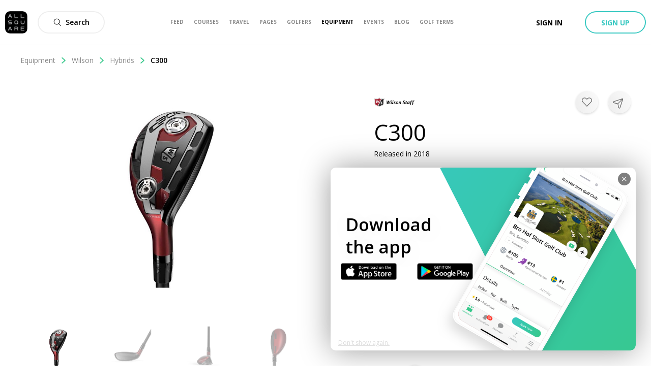

--- FILE ---
content_type: application/javascript; charset=UTF-8
request_url: https://www.allsquaregolf.com/_next/static/chunks/3599-1d4ac13c8a8ece50.js
body_size: 4345
content:
(self.webpackChunk_N_E=self.webpackChunk_N_E||[]).push([[3599],{8907:function(e,n,t){"use strict";t.d(n,{A:function(){return u}});var i=t(85893),r=(t(67294),t(65417)),a=t(65731),l=t(78089),o=t(61332);function c(e,n,t){return n in e?Object.defineProperty(e,n,{value:t,enumerable:!0,configurable:!0,writable:!0}):e[n]=t,e}function s(e){for(var n=1;n<arguments.length;n++){var t=null!=arguments[n]?arguments[n]:{},i=Object.keys(t);"function"===typeof Object.getOwnPropertySymbols&&(i=i.concat(Object.getOwnPropertySymbols(t).filter((function(e){return Object.getOwnPropertyDescriptor(t,e).enumerable})))),i.forEach((function(n){c(e,n,t[n])}))}return e}var u=function(e){return(0,i.jsx)(r.C,{children:function(n,t,r){var c=t.open;return(0,i.jsxs)(i.Fragment,{children:[(0,i.jsx)(l.U,s({},e,{onChange:function(e,n){return c(e,n)}})),(0,i.jsx)(a.s,{handleRef:n("".concat(e.refName,"-new")),club:e.club,initialValues:{score:r.score}}),(0,i.jsx)(o.Z,{handleRef:n("".concat(e.refName,"-edit")),club:e.club,review:e.club.currentUserReview})]})}})}},66673:function(e,n,t){"use strict";t.d(n,{d:function(){return j}});var i=t(85893),r=t(67294),a=t(6388),l=t(94184),o=t.n(l),c=t(84164),s=t(19360),u=t(63357),d=t(58109);function m(){var e,n,t=(e=["\n  fragment AsCommentsReviewFragment on Review {\n    id\n    commentsCount\n    comments(first: 3, orderBy: { ordering: DESC, fieldName: created_at }) {\n      ...AsCommentsFragment\n    }\n  }\n  ","\n"],n||(n=e.slice(0)),Object.freeze(Object.defineProperties(e,{raw:{value:Object.freeze(n)}})));return m=function(){return t},t}var v=(0,u.Ps)(m(),d.f),f=t(1067),k=t(76715);function b(){var e,n,t=(e=["\n  query getAsListComments($id: Int!, $after: String) {\n    review(id: $id) {\n      id\n      commentsCount\n      comments(first: 3, after: $after, orderBy: { ordering: DESC, fieldName: created_at }) {\n        ...AsCommentsFragment\n      }\n    }\n  }\n  ","\n"],n||(n=e.slice(0)),Object.freeze(Object.defineProperties(e,{raw:{value:Object.freeze(n)}})));return b=function(){return t},t}var w=(0,u.Ps)(b(),d.f),p=t(45969),g=t.n(p);function N(e,n){(null==n||n>e.length)&&(n=e.length);for(var t=0,i=new Array(n);t<n;t++)i[t]=e[t];return i}function y(e,n,t){return n in e?Object.defineProperty(e,n,{value:t,enumerable:!0,configurable:!0,writable:!0}):e[n]=t,e}function h(e){for(var n=1;n<arguments.length;n++){var t=null!=arguments[n]?arguments[n]:{},i=Object.keys(t);"function"===typeof Object.getOwnPropertySymbols&&(i=i.concat(Object.getOwnPropertySymbols(t).filter((function(e){return Object.getOwnPropertyDescriptor(t,e).enumerable})))),i.forEach((function(n){y(e,n,t[n])}))}return e}function S(e){return function(e){if(Array.isArray(e))return N(e)}(e)||function(e){if("undefined"!==typeof Symbol&&null!=e[Symbol.iterator]||null!=e["@@iterator"])return Array.from(e)}(e)||function(e,n){if(!e)return;if("string"===typeof e)return N(e,n);var t=Object.prototype.toString.call(e).slice(8,-1);"Object"===t&&e.constructor&&(t=e.constructor.name);if("Map"===t||"Set"===t)return Array.from(t);if("Arguments"===t||/^(?:Ui|I)nt(?:8|16|32)(?:Clamped)?Array$/.test(t))return N(e,n)}(e)||function(){throw new TypeError("Invalid attempt to spread non-iterable instance.\\nIn order to be iterable, non-array objects must have a [Symbol.iterator]() method.")}()}var j=function(e){var n,t,l,u,d=(0,a.aM)(w,{variables:{id:e.target.id}}),m=d.data,b=d.loading,p=d.variables,N=d.fetchMore,y=(null===m||void 0===m||null===(n=m.review)||void 0===n?void 0:n.comments)?m.review.comments.edges.map((function(e){return e.node})):[],j=(0,r.useRef)(null),x=(0,r.useRef)(null),F=!b&&y&&!y.length,_={name:"AsCommentsReviewFragment",gql:v};return(0,i.jsxs)(i.Fragment,{children:[(0,i.jsxs)("div",{className:e.className,children:[b&&(0,i.jsx)(c.s,{}),F&&(0,i.jsx)("div",{className:g().commentListEmptyWrapper,children:"No comments yet..."}),(null===m||void 0===m||null===(t=m.review)||void 0===t||null===(l=t.comments)||void 0===l||null===(u=l.pageInfo)||void 0===u?void 0:u.hasNextPage)&&(0,i.jsx)(f.z,{variant:"primary-flat",size:"medium",className:g().loadMoreButton,onClick:function(){return function(e,n,t){return e.comments.pageInfo.hasNextPage?t({variables:h({},n,{after:e.comments.pageInfo.endCursor}),updateQuery:function(e,n){var t=n.fetchMoreResult;return h({},e,{review:h({},e.review,{comments:h({},e.review.comments,{edges:S(e.review.comments.edges).concat(S(t.review.comments.edges)),pageInfo:t.review.comments.pageInfo})})})}}):null}(null===m||void 0===m?void 0:m.review,p,N)},children:"Load More"}),y.reverse().map((function(n){return(0,i.jsx)(s.G,{comment:n,target:e.target,fragment:_},"comment-".concat(n.id))})),(0,i.jsx)("div",{ref:j})]}),(0,i.jsx)(k.d,{target:e.target,fragment:_,handleRef:function(e){x.current=e},className:o()(g().comment,e.createCommentClassName),onCompleted:function(){j.current.scrollIntoView({behavior:"smooth"})},accounts:e.accounts,accountPickerClassName:g().accountPicker})]})}},89502:function(e,n,t){"use strict";t.d(n,{V:function(){return l}});var i=t(85893),r=(t(67294),t(94184)),a=t.n(r),l=function(e){return(0,i.jsx)("section",{className:a()("safe-box",e.className),children:e.children})}},84399:function(e,n,t){"use strict";t.d(n,{Z:function(){return P}});var i=t(34051),r=t.n(i),a=t(85893),l=t(67294),o=t(6254),c=t(84164),s=t(79479),u=t(73151),d=t(50319),m=t(1067),v=t(1691),f=t(94184),k=t.n(f),b="Played here? Rate your experience",w="Start editing your review",p=function(e){return(0,a.jsx)(v.Z,{className:k()("club-show-review-form",e.className),variant:"embed",title:e.initialValues?w:b,club:e.club,renderSubmit:(n=e.onCancel,function(e){var t=e.dirty,i=e.valid,r=e.submitting;return(0,a.jsxs)(a.Fragment,{children:[n&&(0,a.jsx)(m.z,{className:"club-show-review-form-submit club-show-review-form-cancel",onClick:n,variant:"secondary",size:"medium",children:"Cancel"}),(0,a.jsx)(m.z,{disabled:!i||!t,className:"club-show-review-form-submit",variant:"primary",type:"submit",size:"medium",dataTest:"review_form_submit",children:r?"Submitting":"Submit"})]})}),onSuccess:e.onSuccess,initialValues:e.initialValues});var n},g=function(e){return(0,a.jsx)(p,{initialValues:e.review,club:e.club,onSuccess:e.onSuccess,onCancel:e.onCancel},"review-editable/form")},N={kind:"Document",definitions:[{kind:"OperationDefinition",operation:"mutation",name:{kind:"Name",value:"DeleteClubReview"},variableDefinitions:[{kind:"VariableDefinition",variable:{kind:"Variable",name:{kind:"Name",value:"reviewId"}},type:{kind:"NonNullType",type:{kind:"NamedType",name:{kind:"Name",value:"Int"}}}}],selectionSet:{kind:"SelectionSet",selections:[{kind:"Field",name:{kind:"Name",value:"review"},selectionSet:{kind:"SelectionSet",selections:[{kind:"Field",name:{kind:"Name",value:"deleteClubReview"},arguments:[{kind:"Argument",name:{kind:"Name",value:"id"},value:{kind:"Variable",name:{kind:"Name",value:"reviewId"}}}],selectionSet:{kind:"SelectionSet",selections:[{kind:"Field",name:{kind:"Name",value:"id"}},{kind:"Field",name:{kind:"Name",value:"score"}},{kind:"Field",name:{kind:"Name",value:"reviewsCount"}},{kind:"Field",name:{kind:"Name",value:"currentUserReview"},selectionSet:{kind:"SelectionSet",selections:[{kind:"Field",name:{kind:"Name",value:"id"}}]}},{kind:"Field",name:{kind:"Name",value:"reviews"},arguments:[{kind:"Argument",name:{kind:"Name",value:"first"},value:{kind:"IntValue",value:"6"}}],selectionSet:{kind:"SelectionSet",selections:[{kind:"Field",name:{kind:"Name",value:"pageInfo"},selectionSet:{kind:"SelectionSet",selections:[{kind:"Field",name:{kind:"Name",value:"endCursor"}},{kind:"Field",name:{kind:"Name",value:"hasNextPage"}}]}},{kind:"Field",name:{kind:"Name",value:"edges"},selectionSet:{kind:"SelectionSet",selections:[{kind:"Field",name:{kind:"Name",value:"node"},selectionSet:{kind:"SelectionSet",selections:[{kind:"FragmentSpread",name:{kind:"Name",value:"ClubShowReview"}}]}}]}}]}}]}}]}}]}},{kind:"FragmentDefinition",name:{kind:"Name",value:"DefaultReviewCard"},typeCondition:{kind:"NamedType",name:{kind:"Name",value:"Review"}},selectionSet:{kind:"SelectionSet",selections:[{kind:"Field",name:{kind:"Name",value:"id"}},{kind:"Field",name:{kind:"Name",value:"content"}},{kind:"Field",name:{kind:"Name",value:"createdAt"}},{kind:"Field",name:{kind:"Name",value:"score"}},{kind:"Field",name:{kind:"Name",value:"currentUserVote"}},{kind:"Field",name:{kind:"Name",value:"upvotesCount"}},{kind:"Field",name:{kind:"Name",value:"downvotesCount"}},{kind:"Field",name:{kind:"Name",value:"commentsCount"}},{kind:"Field",name:{kind:"Name",value:"user"},selectionSet:{kind:"SelectionSet",selections:[{kind:"Field",name:{kind:"Name",value:"id"}},{kind:"Field",name:{kind:"Name",value:"fromCountry"},selectionSet:{kind:"SelectionSet",selections:[{kind:"Field",name:{kind:"Name",value:"id"}},{kind:"Field",name:{kind:"Name",value:"alpha2"}},{kind:"Field",name:{kind:"Name",value:"name"}}]}},{kind:"Field",name:{kind:"Name",value:"avatar"},selectionSet:{kind:"SelectionSet",selections:[{kind:"Field",name:{kind:"Name",value:"id"}},{kind:"Field",name:{kind:"Name",value:"uris"},selectionSet:{kind:"SelectionSet",selections:[{kind:"Field",name:{kind:"Name",value:"large"}}]}}]}},{kind:"Field",name:{kind:"Name",value:"club"},selectionSet:{kind:"SelectionSet",selections:[{kind:"Field",name:{kind:"Name",value:"id"}},{kind:"Field",name:{kind:"Name",value:"name"}},{kind:"Field",name:{kind:"Name",value:"slug"}},{kind:"Field",name:{kind:"Name",value:"area"},selectionSet:{kind:"SelectionSet",selections:[{kind:"Field",name:{kind:"Name",value:"id"}},{kind:"Field",name:{kind:"Name",value:"slug"}}]}},{kind:"Field",name:{kind:"Name",value:"country"},selectionSet:{kind:"SelectionSet",selections:[{kind:"Field",name:{kind:"Name",value:"id"}},{kind:"Field",name:{kind:"Name",value:"slug"}}]}}]}}]}}]}},{kind:"FragmentDefinition",name:{kind:"Name",value:"ClubShowReview"},typeCondition:{kind:"NamedType",name:{kind:"Name",value:"Review"}},selectionSet:{kind:"SelectionSet",selections:[{kind:"FragmentSpread",name:{kind:"Name",value:"DefaultReviewCard"}},{kind:"Field",name:{kind:"Name",value:"user"},selectionSet:{kind:"SelectionSet",selections:[{kind:"Field",name:{kind:"Name",value:"id"}},{kind:"Field",name:{kind:"Name",value:"coursesPlayedCount"}},{kind:"Field",name:{kind:"Name",value:"fullname"}},{kind:"Field",name:{kind:"Name",value:"golferStatus"}},{kind:"Field",name:{kind:"Name",value:"handicap"}},{kind:"Field",name:{kind:"Name",value:"official"}},{kind:"Field",name:{kind:"Name",value:"slug"}},{kind:"Field",name:{kind:"Name",value:"verifiedAmbassador"}}]}}]}}]};function y(e,n){(null==n||n>e.length)&&(n=e.length);for(var t=0,i=new Array(n);t<n;t++)i[t]=e[t];return i}function h(e,n,t,i,r,a,l){try{var o=e[a](l),c=o.value}catch(s){return void t(s)}o.done?n(c):Promise.resolve(c).then(i,r)}function S(e,n,t){return n in e?Object.defineProperty(e,n,{value:t,enumerable:!0,configurable:!0,writable:!0}):e[n]=t,e}function j(e,n){return function(e){if(Array.isArray(e))return e}(e)||function(e,n){var t=null==e?null:"undefined"!==typeof Symbol&&e[Symbol.iterator]||e["@@iterator"];if(null!=t){var i,r,a=[],l=!0,o=!1;try{for(t=t.call(e);!(l=(i=t.next()).done)&&(a.push(i.value),!n||a.length!==n);l=!0);}catch(c){o=!0,r=c}finally{try{l||null==t.return||t.return()}finally{if(o)throw r}}return a}}(e,n)||function(e,n){if(!e)return;if("string"===typeof e)return y(e,n);var t=Object.prototype.toString.call(e).slice(8,-1);"Object"===t&&e.constructor&&(t=e.constructor.name);if("Map"===t||"Set"===t)return Array.from(t);if("Arguments"===t||/^(?:Ui|I)nt(?:8|16|32)(?:Clamped)?Array$/.test(t))return y(e,n)}(e,n)||function(){throw new TypeError("Invalid attempt to destructure non-iterable instance.\\nIn order to be iterable, non-array objects must have a [Symbol.iterator]() method.")}()}var x=function(e){return(0,a.jsx)(o.Z,function(e){for(var n=1;n<arguments.length;n++){var t=null!=arguments[n]?arguments[n]:{},i=Object.keys(t);"function"===typeof Object.getOwnPropertySymbols&&(i=i.concat(Object.getOwnPropertySymbols(t).filter((function(e){return Object.getOwnPropertyDescriptor(t,e).enumerable})))),i.forEach((function(n){S(e,n,t[n])}))}return e}({},e,{timeout:700,classNames:"review-editable-animation",unmountOnExit:!0}))},F=1,_=2,C=3,O=4,R=5,P=function(e){var n=(0,l.useState)(R),t=n[0],i=n[1],o=j((0,d.D)(N),1)[0],m=function(){return setTimeout((function(){t===F&&i(_),t===O&&i(R)}),300)},v=function(){i(F),m()},f=function(){e.review&&(i(O),m())},k=function(){var n,t=(n=r().mark((function n(){return r().wrap((function(n){for(;;)switch(n.prev=n.next){case 0:try{o({variables:{reviewId:e.review.id}})}catch(t){console.warn(t)}case 1:case"end":return n.stop()}}),n)})),function(){var e=this,t=arguments;return new Promise((function(i,r){var a=n.apply(e,t);function l(e){h(a,i,r,l,o,"next",e)}function o(e){h(a,i,r,l,o,"throw",e)}l(void 0)}))});return function(){return t.apply(this,arguments)}}();return e.review?(0,a.jsxs)("div",{className:e.className,"data-test":e.dataTest,children:[t===_&&e.review?(0,a.jsx)(g,{club:e.club,onSuccess:function(e){return e&&f()},onCancel:f,review:e.review}):null,t===C&&(0,a.jsx)(c.s,{}),(0,a.jsx)(x,{in:t===R,onExited:m,children:(0,a.jsx)(u.W,{club:e.club,children:function(n){return(0,a.jsx)(s.Q,{review:e.review,actions:{edit:v,remove:k},onClick:function(){return n(e.review.id,v,k)}},"review-editable/card")}})})]}):null}},73151:function(e,n,t){"use strict";t.d(n,{W:function(){return h}});var i=t(85893),r=t(67294),a=t(66673),l=t(21964),o=t(79479),c=t(6388),s=t(34165),u=t(55785),d=t.n(u),m=function(e){var n=e.club;return(0,i.jsx)("div",{className:d().reviewModalHeader,children:(0,i.jsxs)("div",{className:d().contentWrapper,children:[(0,i.jsx)(s.$,{src:n.cover.uris.large,sizes:{sm:"100vw",md:"85vw",lg:"65vw"},alt:"".concat(n.name," Cover Picture"),className:d().clubCover}),(0,i.jsxs)("div",{className:d().overlay,children:[(0,i.jsx)(s.$,{src:n.logo.uris.large,sizes:{sm:"66px",md:"66px",lg:"66px"},alt:"".concat(n.name," Logo"),className:d().clubLogo,isSquare:!0}),(0,i.jsx)("span",{className:d().clubName,children:n.name})]})]})})},v=t(63357),f=t(95980);function k(){var e,n,t=(e=["\n  query getReview($id: Int!) {\n    review(id: $id) {\n      ...clubShowReview\n    }\n  }\n\n  ","\n"],n||(n=e.slice(0)),Object.freeze(Object.defineProperties(e,{raw:{value:Object.freeze(n)}})));return k=function(){return t},t}var b=(0,v.Ps)(k(),f.Z),w=t(35496),p=t.n(w),g=function(e){var n=(0,c.aM)(b,{variables:{id:e.reviewId}}),t=n.data,r=n.loading,s=null===t||void 0===t?void 0:t.review;return r?null:(0,i.jsx)(l.w,{handleRef:e.handleRef,className:p().reviewModal,icon:{name:"Star"},title:"Review",children:(0,i.jsxs)("div",{className:p().modalContentWrapper,children:[(0,i.jsx)(m,{club:e.club}),(0,i.jsx)("div",{className:p().bodyWrapper,children:r?null:(0,i.jsxs)(i.Fragment,{children:[(0,i.jsx)(o.Q,{className:p().reviewCard,review:s,actions:{edit:e.handleEdit,remove:e.handleRemove}},"review-editable/card"),(0,i.jsx)(a.d,{accounts:[e.club],className:p().comments,target:s})]})})]})})},N=t(16304),y=t(24487),h=function(e){var n=(0,y.xJ)().currentUser,t=(0,N.mA)().signin,a=(0,r.useState)(null),l=a[0],o=a[1],c=(0,r.useState)((function(){})),s=c[0],u=c[1],d=(0,r.useState)((function(){})),m=d[0],v=d[1],f=(0,r.useRef)(null),k=function(e,i,r){if(n){var a="function"===typeof i?i:function(){},l="function"===typeof r?r:function(){};o(e),u(a),v(l),f.current.show()}else t()};return null===l?e.children(k):(0,i.jsxs)(i.Fragment,{children:[e.children(k),(0,i.jsx)(g,{handleRef:function(e){f.current=e},club:e.club,reviewId:l,handleEdit:s,handleRemove:m})]})}},62133:function(e,n,t){"use strict";t.d(n,{M:function(){return r}});var i=t(57711),r={ALBUMS:function(e){var n;return{title:i.Z.current.albums.meta.title(e.name),description:i.Z.current.albums.meta.description(e.name,e.city,null===(n=e.country)||void 0===n?void 0:n.name),img:e.cover.uris.large}},COURSES:function(e){var n;return{title:i.Z.current.nearbyCourses.meta.title(e.name),description:i.Z.current.nearbyCourses.meta.description(e.name,e.city,null===(n=e.country)||void 0===n?void 0:n.name),img:e.cover.uris.large}},EVENTS:function(e){var n;return{title:i.Z.current.events.meta.title(e.name),description:i.Z.current.events.meta.description(e.name,e.city,null===(n=e.country)||void 0===n?void 0:n.name),img:e.cover.uris.large}},HOTELS:function(e){var n;return{title:i.Z.current.hotels.meta.title(e.name),description:i.Z.current.hotels.meta.description(e.name,e.city,null===(n=e.country)||void 0===n?void 0:n.name),img:e.cover.uris.large,noIndex:!0}},MAIN:function(e){var n;return{title:i.Z.current.main.meta.title(e.name),description:i.Z.current.main.meta.description(e.name,e.city,null===(n=e.country)||void 0===n?void 0:n.name),img:e.cover.uris.large}},PICTURES:function(e,n){var t;return{title:i.Z.current.album.meta.title(n.title,e.name),description:i.Z.current.album.meta.description(n.title,e.name,e.city,null===(t=e.country)||void 0===t?void 0:t.name),img:e.cover.uris.large}},REVIEWS:function(e){var n;return{title:i.Z.current.reviews.meta.title(e.name),description:i.Z.current.reviews.meta.description(e.name,e.city,null===(n=e.country)||void 0===n?void 0:n.name),img:e.cover.uris.large}}}},17826:function(e,n,t){"use strict";t.d(n,{m:function(){return o}});var i=t(85893),r=(t(67294),t(8102)),a=t(20548),l=function(e){var n=e.nbReview,t=void 0===n?0:n,l=e.total,o=e.rating;return(0,i.jsxs)("div",{className:"show-review-stat",children:[(0,i.jsx)("div",{className:"show-review-stat-score",children:r.Z.rating(o)}),(0,i.jsx)(a.$,{value:t,total:l}),(0,i.jsx)("div",{className:"show-review-stat-total",children:t})]})},o=function(e){var n=e.reviewStats.reduce((function(e,n){return e[n.score]=n.count,e}),{});return(0,i.jsx)("div",{className:e.className,children:[5,4,3,2,1].map((function(t){return(0,i.jsx)(l,{rating:t,nbReview:n[t]||0,total:e.reviewsCount},"rating-".concat(t))}))})}},48101:function(e,n,t){"use strict";var i=t(85893),r=(t(67294),t(8102)),a=t(10831);n.Z=function(e){var n=e.score,t=e.reviewsCount,l=e.children,o=e.className,c=void 0===o?"show-reviews-stats-section":o;return(0,i.jsxs)("div",{className:c,children:[(0,i.jsxs)("div",{className:"show-reviews-stats-mark",children:[(0,i.jsx)("span",{className:"show-reviews-stats-score",children:Number(n).toFixed(1)}),(0,i.jsxs)("div",{className:"show-reviews-stats-rating",children:[(0,i.jsx)(a.S,{starProps:{size:"medium"},value:n}),(0,i.jsxs)("span",{className:"show-reviews-stats-sub",children:["based on ",r.Z.pluralize(t,"review").default()]})]})]}),l]})}},45969:function(e){e.exports={commentListEmptyWrapper:"styles_commentListEmptyWrapper__cX18R",loadMoreButton:"styles_loadMoreButton__iiKw_",accountPicker:"styles_accountPicker__mlFJm",comment:"styles_comment__Jhmpg","as-animate-gradient":"styles_as-animate-gradient__kg2PR"}},55785:function(e){e.exports={reviewModalHeader:"header_reviewModalHeader__Yk9wA",contentWrapper:"header_contentWrapper__RD6h4",clubCover:"header_clubCover__5wQoB",overlay:"header_overlay__0US96",clubLogo:"header_clubLogo__K0eVc",clubName:"header_clubName__DOnzd","as-animate-gradient":"header_as-animate-gradient___6gpg"}},35496:function(e){e.exports={reviewModal:"styles_reviewModal__xVc6N",modalContentWrapper:"styles_modalContentWrapper__CEd8_",bodyWrapper:"styles_bodyWrapper__rqM9L",reviewCard:"styles_reviewCard__D1eRT",comments:"styles_comments__HCNF_","as-animate-gradient":"styles_as-animate-gradient__UuCMO"}}}]);

--- FILE ---
content_type: application/javascript; charset=UTF-8
request_url: https://www.allsquaregolf.com/_next/static/chunks/5272-2e926f5f69f98c96.js
body_size: 63839
content:
(self.webpackChunk_N_E=self.webpackChunk_N_E||[]).push([[5272],{51446:function(e,t,n){"use strict";Object.defineProperty(t,"__esModule",{value:!0}),t.AwsCrc32=void 0;var r=n(92717),i=n(17658),o=n(94079),a=function(){function e(){this.crc32=new o.Crc32}return e.prototype.update=function(e){(0,i.isEmptyData)(e)||this.crc32.update((0,i.convertToBuffer)(e))},e.prototype.digest=function(){return(0,r.__awaiter)(this,void 0,void 0,(function(){return(0,r.__generator)(this,(function(e){return[2,(0,i.numToUint8)(this.crc32.digest())]}))}))},e}();t.AwsCrc32=a},94079:function(e,t,n){"use strict";Object.defineProperty(t,"__esModule",{value:!0}),t.AwsCrc32=t.Crc32=t.crc32=void 0;var r=n(92717),i=n(17658);t.crc32=function(e){return(new o).update(e).digest()};var o=function(){function e(){this.checksum=4294967295}return e.prototype.update=function(e){var t,n;try{for(var i=(0,r.__values)(e),o=i.next();!o.done;o=i.next()){var s=o.value;this.checksum=this.checksum>>>8^a[255&(this.checksum^s)]}}catch(u){t={error:u}}finally{try{o&&!o.done&&(n=i.return)&&n.call(i)}finally{if(t)throw t.error}}return this},e.prototype.digest=function(){return(4294967295^this.checksum)>>>0},e}();t.Crc32=o;var a=(0,i.uint32ArrayFrom)([0,1996959894,3993919788,2567524794,124634137,1886057615,3915621685,2657392035,249268274,2044508324,3772115230,2547177864,162941995,2125561021,3887607047,2428444049,498536548,1789927666,4089016648,2227061214,450548861,1843258603,4107580753,2211677639,325883990,1684777152,4251122042,2321926636,335633487,1661365465,4195302755,2366115317,997073096,1281953886,3579855332,2724688242,1006888145,1258607687,3524101629,2768942443,901097722,1119000684,3686517206,2898065728,853044451,1172266101,3705015759,2882616665,651767980,1373503546,3369554304,3218104598,565507253,1454621731,3485111705,3099436303,671266974,1594198024,3322730930,2970347812,795835527,1483230225,3244367275,3060149565,1994146192,31158534,2563907772,4023717930,1907459465,112637215,2680153253,3904427059,2013776290,251722036,2517215374,3775830040,2137656763,141376813,2439277719,3865271297,1802195444,476864866,2238001368,4066508878,1812370925,453092731,2181625025,4111451223,1706088902,314042704,2344532202,4240017532,1658658271,366619977,2362670323,4224994405,1303535960,984961486,2747007092,3569037538,1256170817,1037604311,2765210733,3554079995,1131014506,879679996,2909243462,3663771856,1141124467,855842277,2852801631,3708648649,1342533948,654459306,3188396048,3373015174,1466479909,544179635,3110523913,3462522015,1591671054,702138776,2966460450,3352799412,1504918807,783551873,3082640443,3233442989,3988292384,2596254646,62317068,1957810842,3939845945,2647816111,81470997,1943803523,3814918930,2489596804,225274430,2053790376,3826175755,2466906013,167816743,2097651377,4027552580,2265490386,503444072,1762050814,4150417245,2154129355,426522225,1852507879,4275313526,2312317920,282753626,1742555852,4189708143,2394877945,397917763,1622183637,3604390888,2714866558,953729732,1340076626,3518719985,2797360999,1068828381,1219638859,3624741850,2936675148,906185462,1090812512,3747672003,2825379669,829329135,1181335161,3412177804,3160834842,628085408,1382605366,3423369109,3138078467,570562233,1426400815,3317316542,2998733608,733239954,1555261956,3268935591,3050360625,752459403,1541320221,2607071920,3965973030,1969922972,40735498,2617837225,3943577151,1913087877,83908371,2512341634,3803740692,2075208622,213261112,2463272603,3855990285,2094854071,198958881,2262029012,4057260610,1759359992,534414190,2176718541,4139329115,1873836001,414664567,2282248934,4279200368,1711684554,285281116,2405801727,4167216745,1634467795,376229701,2685067896,3608007406,1308918612,956543938,2808555105,3495958263,1231636301,1047427035,2932959818,3654703836,1088359270,936918e3,2847714899,3736837829,1202900863,817233897,3183342108,3401237130,1404277552,615818150,3134207493,3453421203,1423857449,601450431,3009837614,3294710456,1567103746,711928724,3020668471,3272380065,1510334235,755167117]),s=n(51446);Object.defineProperty(t,"AwsCrc32",{enumerable:!0,get:function(){return s.AwsCrc32}})},92717:function(e,t,n){"use strict";n.r(t),n.d(t,{__extends:function(){return i},__assign:function(){return o},__rest:function(){return a},__decorate:function(){return s},__param:function(){return u},__metadata:function(){return c},__awaiter:function(){return f},__generator:function(){return l},__createBinding:function(){return d},__exportStar:function(){return p},__values:function(){return h},__read:function(){return g},__spread:function(){return v},__spreadArrays:function(){return m},__await:function(){return y},__asyncGenerator:function(){return b},__asyncDelegator:function(){return w},__asyncValues:function(){return S},__makeTemplateObject:function(){return A},__importStar:function(){return E},__importDefault:function(){return L},__classPrivateFieldGet:function(){return _},__classPrivateFieldSet:function(){return k}});var r=function(e,t){return r=Object.setPrototypeOf||{__proto__:[]}instanceof Array&&function(e,t){e.__proto__=t}||function(e,t){for(var n in t)t.hasOwnProperty(n)&&(e[n]=t[n])},r(e,t)};function i(e,t){function n(){this.constructor=e}r(e,t),e.prototype=null===t?Object.create(t):(n.prototype=t.prototype,new n)}var o=function(){return o=Object.assign||function(e){for(var t,n=1,r=arguments.length;n<r;n++)for(var i in t=arguments[n])Object.prototype.hasOwnProperty.call(t,i)&&(e[i]=t[i]);return e},o.apply(this,arguments)};function a(e,t){var n={};for(var r in e)Object.prototype.hasOwnProperty.call(e,r)&&t.indexOf(r)<0&&(n[r]=e[r]);if(null!=e&&"function"===typeof Object.getOwnPropertySymbols){var i=0;for(r=Object.getOwnPropertySymbols(e);i<r.length;i++)t.indexOf(r[i])<0&&Object.prototype.propertyIsEnumerable.call(e,r[i])&&(n[r[i]]=e[r[i]])}return n}function s(e,t,n,r){var i,o=arguments.length,a=o<3?t:null===r?r=Object.getOwnPropertyDescriptor(t,n):r;if("object"===typeof Reflect&&"function"===typeof Reflect.decorate)a=Reflect.decorate(e,t,n,r);else for(var s=e.length-1;s>=0;s--)(i=e[s])&&(a=(o<3?i(a):o>3?i(t,n,a):i(t,n))||a);return o>3&&a&&Object.defineProperty(t,n,a),a}function u(e,t){return function(n,r){t(n,r,e)}}function c(e,t){if("object"===typeof Reflect&&"function"===typeof Reflect.metadata)return Reflect.metadata(e,t)}function f(e,t,n,r){return new(n||(n=Promise))((function(i,o){function a(e){try{u(r.next(e))}catch(t){o(t)}}function s(e){try{u(r.throw(e))}catch(t){o(t)}}function u(e){var t;e.done?i(e.value):(t=e.value,t instanceof n?t:new n((function(e){e(t)}))).then(a,s)}u((r=r.apply(e,t||[])).next())}))}function l(e,t){var n,r,i,o,a={label:0,sent:function(){if(1&i[0])throw i[1];return i[1]},trys:[],ops:[]};return o={next:s(0),throw:s(1),return:s(2)},"function"===typeof Symbol&&(o[Symbol.iterator]=function(){return this}),o;function s(o){return function(s){return function(o){if(n)throw new TypeError("Generator is already executing.");for(;a;)try{if(n=1,r&&(i=2&o[0]?r.return:o[0]?r.throw||((i=r.return)&&i.call(r),0):r.next)&&!(i=i.call(r,o[1])).done)return i;switch(r=0,i&&(o=[2&o[0],i.value]),o[0]){case 0:case 1:i=o;break;case 4:return a.label++,{value:o[1],done:!1};case 5:a.label++,r=o[1],o=[0];continue;case 7:o=a.ops.pop(),a.trys.pop();continue;default:if(!(i=(i=a.trys).length>0&&i[i.length-1])&&(6===o[0]||2===o[0])){a=0;continue}if(3===o[0]&&(!i||o[1]>i[0]&&o[1]<i[3])){a.label=o[1];break}if(6===o[0]&&a.label<i[1]){a.label=i[1],i=o;break}if(i&&a.label<i[2]){a.label=i[2],a.ops.push(o);break}i[2]&&a.ops.pop(),a.trys.pop();continue}o=t.call(e,a)}catch(s){o=[6,s],r=0}finally{n=i=0}if(5&o[0])throw o[1];return{value:o[0]?o[1]:void 0,done:!0}}([o,s])}}}function d(e,t,n,r){void 0===r&&(r=n),e[r]=t[n]}function p(e,t){for(var n in e)"default"===n||t.hasOwnProperty(n)||(t[n]=e[n])}function h(e){var t="function"===typeof Symbol&&Symbol.iterator,n=t&&e[t],r=0;if(n)return n.call(e);if(e&&"number"===typeof e.length)return{next:function(){return e&&r>=e.length&&(e=void 0),{value:e&&e[r++],done:!e}}};throw new TypeError(t?"Object is not iterable.":"Symbol.iterator is not defined.")}function g(e,t){var n="function"===typeof Symbol&&e[Symbol.iterator];if(!n)return e;var r,i,o=n.call(e),a=[];try{for(;(void 0===t||t-- >0)&&!(r=o.next()).done;)a.push(r.value)}catch(s){i={error:s}}finally{try{r&&!r.done&&(n=o.return)&&n.call(o)}finally{if(i)throw i.error}}return a}function v(){for(var e=[],t=0;t<arguments.length;t++)e=e.concat(g(arguments[t]));return e}function m(){for(var e=0,t=0,n=arguments.length;t<n;t++)e+=arguments[t].length;var r=Array(e),i=0;for(t=0;t<n;t++)for(var o=arguments[t],a=0,s=o.length;a<s;a++,i++)r[i]=o[a];return r}function y(e){return this instanceof y?(this.v=e,this):new y(e)}function b(e,t,n){if(!Symbol.asyncIterator)throw new TypeError("Symbol.asyncIterator is not defined.");var r,i=n.apply(e,t||[]),o=[];return r={},a("next"),a("throw"),a("return"),r[Symbol.asyncIterator]=function(){return this},r;function a(e){i[e]&&(r[e]=function(t){return new Promise((function(n,r){o.push([e,t,n,r])>1||s(e,t)}))})}function s(e,t){try{(n=i[e](t)).value instanceof y?Promise.resolve(n.value.v).then(u,c):f(o[0][2],n)}catch(r){f(o[0][3],r)}var n}function u(e){s("next",e)}function c(e){s("throw",e)}function f(e,t){e(t),o.shift(),o.length&&s(o[0][0],o[0][1])}}function w(e){var t,n;return t={},r("next"),r("throw",(function(e){throw e})),r("return"),t[Symbol.iterator]=function(){return this},t;function r(r,i){t[r]=e[r]?function(t){return(n=!n)?{value:y(e[r](t)),done:"return"===r}:i?i(t):t}:i}}function S(e){if(!Symbol.asyncIterator)throw new TypeError("Symbol.asyncIterator is not defined.");var t,n=e[Symbol.asyncIterator];return n?n.call(e):(e=h(e),t={},r("next"),r("throw"),r("return"),t[Symbol.asyncIterator]=function(){return this},t);function r(n){t[n]=e[n]&&function(t){return new Promise((function(r,i){(function(e,t,n,r){Promise.resolve(r).then((function(t){e({value:t,done:n})}),t)})(r,i,(t=e[n](t)).done,t.value)}))}}}function A(e,t){return Object.defineProperty?Object.defineProperty(e,"raw",{value:t}):e.raw=t,e}function E(e){if(e&&e.__esModule)return e;var t={};if(null!=e)for(var n in e)Object.hasOwnProperty.call(e,n)&&(t[n]=e[n]);return t.default=e,t}function L(e){return e&&e.__esModule?e:{default:e}}function _(e,t){if(!t.has(e))throw new TypeError("attempted to get private field on non-instance");return t.get(e)}function k(e,t,n){if(!t.has(e))throw new TypeError("attempted to set private field on non-instance");return t.set(e,n),n}},48260:function(e,t){"use strict";Object.defineProperty(t,"__esModule",{value:!0})},16665:function(e,t){"use strict";Object.defineProperty(t,"__esModule",{value:!0})},35470:function(e,t){"use strict";Object.defineProperty(t,"__esModule",{value:!0})},30969:function(e,t){"use strict";Object.defineProperty(t,"__esModule",{value:!0})},55287:function(e,t){"use strict";Object.defineProperty(t,"__esModule",{value:!0}),t.isMsWindow=void 0;var n=["decrypt","digest","encrypt","exportKey","generateKey","importKey","sign","verify"];t.isMsWindow=function(e){if(function(e){return"MSInputMethodContext"in e&&"msCrypto"in e}(e)&&void 0!==e.msCrypto.subtle){var t=e.msCrypto,r=t.getRandomValues,i=t.subtle;return n.map((function(e){return i[e]})).concat(r).every((function(e){return"function"===typeof e}))}return!1}},40087:function(e,t,n){"use strict";Object.defineProperty(t,"__esModule",{value:!0});var r=n(11980);(0,r.__exportStar)(n(48260),t),(0,r.__exportStar)(n(16665),t),(0,r.__exportStar)(n(35470),t),(0,r.__exportStar)(n(30969),t),(0,r.__exportStar)(n(55287),t)},11980:function(e,t,n){"use strict";n.r(t),n.d(t,{__extends:function(){return i},__assign:function(){return o},__rest:function(){return a},__decorate:function(){return s},__param:function(){return u},__metadata:function(){return c},__awaiter:function(){return f},__generator:function(){return l},__createBinding:function(){return d},__exportStar:function(){return p},__values:function(){return h},__read:function(){return g},__spread:function(){return v},__spreadArrays:function(){return m},__await:function(){return y},__asyncGenerator:function(){return b},__asyncDelegator:function(){return w},__asyncValues:function(){return S},__makeTemplateObject:function(){return A},__importStar:function(){return E},__importDefault:function(){return L},__classPrivateFieldGet:function(){return _},__classPrivateFieldSet:function(){return k}});var r=function(e,t){return r=Object.setPrototypeOf||{__proto__:[]}instanceof Array&&function(e,t){e.__proto__=t}||function(e,t){for(var n in t)t.hasOwnProperty(n)&&(e[n]=t[n])},r(e,t)};function i(e,t){function n(){this.constructor=e}r(e,t),e.prototype=null===t?Object.create(t):(n.prototype=t.prototype,new n)}var o=function(){return o=Object.assign||function(e){for(var t,n=1,r=arguments.length;n<r;n++)for(var i in t=arguments[n])Object.prototype.hasOwnProperty.call(t,i)&&(e[i]=t[i]);return e},o.apply(this,arguments)};function a(e,t){var n={};for(var r in e)Object.prototype.hasOwnProperty.call(e,r)&&t.indexOf(r)<0&&(n[r]=e[r]);if(null!=e&&"function"===typeof Object.getOwnPropertySymbols){var i=0;for(r=Object.getOwnPropertySymbols(e);i<r.length;i++)t.indexOf(r[i])<0&&Object.prototype.propertyIsEnumerable.call(e,r[i])&&(n[r[i]]=e[r[i]])}return n}function s(e,t,n,r){var i,o=arguments.length,a=o<3?t:null===r?r=Object.getOwnPropertyDescriptor(t,n):r;if("object"===typeof Reflect&&"function"===typeof Reflect.decorate)a=Reflect.decorate(e,t,n,r);else for(var s=e.length-1;s>=0;s--)(i=e[s])&&(a=(o<3?i(a):o>3?i(t,n,a):i(t,n))||a);return o>3&&a&&Object.defineProperty(t,n,a),a}function u(e,t){return function(n,r){t(n,r,e)}}function c(e,t){if("object"===typeof Reflect&&"function"===typeof Reflect.metadata)return Reflect.metadata(e,t)}function f(e,t,n,r){return new(n||(n=Promise))((function(i,o){function a(e){try{u(r.next(e))}catch(t){o(t)}}function s(e){try{u(r.throw(e))}catch(t){o(t)}}function u(e){var t;e.done?i(e.value):(t=e.value,t instanceof n?t:new n((function(e){e(t)}))).then(a,s)}u((r=r.apply(e,t||[])).next())}))}function l(e,t){var n,r,i,o,a={label:0,sent:function(){if(1&i[0])throw i[1];return i[1]},trys:[],ops:[]};return o={next:s(0),throw:s(1),return:s(2)},"function"===typeof Symbol&&(o[Symbol.iterator]=function(){return this}),o;function s(o){return function(s){return function(o){if(n)throw new TypeError("Generator is already executing.");for(;a;)try{if(n=1,r&&(i=2&o[0]?r.return:o[0]?r.throw||((i=r.return)&&i.call(r),0):r.next)&&!(i=i.call(r,o[1])).done)return i;switch(r=0,i&&(o=[2&o[0],i.value]),o[0]){case 0:case 1:i=o;break;case 4:return a.label++,{value:o[1],done:!1};case 5:a.label++,r=o[1],o=[0];continue;case 7:o=a.ops.pop(),a.trys.pop();continue;default:if(!(i=(i=a.trys).length>0&&i[i.length-1])&&(6===o[0]||2===o[0])){a=0;continue}if(3===o[0]&&(!i||o[1]>i[0]&&o[1]<i[3])){a.label=o[1];break}if(6===o[0]&&a.label<i[1]){a.label=i[1],i=o;break}if(i&&a.label<i[2]){a.label=i[2],a.ops.push(o);break}i[2]&&a.ops.pop(),a.trys.pop();continue}o=t.call(e,a)}catch(s){o=[6,s],r=0}finally{n=i=0}if(5&o[0])throw o[1];return{value:o[0]?o[1]:void 0,done:!0}}([o,s])}}}function d(e,t,n,r){void 0===r&&(r=n),e[r]=t[n]}function p(e,t){for(var n in e)"default"===n||t.hasOwnProperty(n)||(t[n]=e[n])}function h(e){var t="function"===typeof Symbol&&Symbol.iterator,n=t&&e[t],r=0;if(n)return n.call(e);if(e&&"number"===typeof e.length)return{next:function(){return e&&r>=e.length&&(e=void 0),{value:e&&e[r++],done:!e}}};throw new TypeError(t?"Object is not iterable.":"Symbol.iterator is not defined.")}function g(e,t){var n="function"===typeof Symbol&&e[Symbol.iterator];if(!n)return e;var r,i,o=n.call(e),a=[];try{for(;(void 0===t||t-- >0)&&!(r=o.next()).done;)a.push(r.value)}catch(s){i={error:s}}finally{try{r&&!r.done&&(n=o.return)&&n.call(o)}finally{if(i)throw i.error}}return a}function v(){for(var e=[],t=0;t<arguments.length;t++)e=e.concat(g(arguments[t]));return e}function m(){for(var e=0,t=0,n=arguments.length;t<n;t++)e+=arguments[t].length;var r=Array(e),i=0;for(t=0;t<n;t++)for(var o=arguments[t],a=0,s=o.length;a<s;a++,i++)r[i]=o[a];return r}function y(e){return this instanceof y?(this.v=e,this):new y(e)}function b(e,t,n){if(!Symbol.asyncIterator)throw new TypeError("Symbol.asyncIterator is not defined.");var r,i=n.apply(e,t||[]),o=[];return r={},a("next"),a("throw"),a("return"),r[Symbol.asyncIterator]=function(){return this},r;function a(e){i[e]&&(r[e]=function(t){return new Promise((function(n,r){o.push([e,t,n,r])>1||s(e,t)}))})}function s(e,t){try{(n=i[e](t)).value instanceof y?Promise.resolve(n.value.v).then(u,c):f(o[0][2],n)}catch(r){f(o[0][3],r)}var n}function u(e){s("next",e)}function c(e){s("throw",e)}function f(e,t){e(t),o.shift(),o.length&&s(o[0][0],o[0][1])}}function w(e){var t,n;return t={},r("next"),r("throw",(function(e){throw e})),r("return"),t[Symbol.iterator]=function(){return this},t;function r(r,i){t[r]=e[r]?function(t){return(n=!n)?{value:y(e[r](t)),done:"return"===r}:i?i(t):t}:i}}function S(e){if(!Symbol.asyncIterator)throw new TypeError("Symbol.asyncIterator is not defined.");var t,n=e[Symbol.asyncIterator];return n?n.call(e):(e=h(e),t={},r("next"),r("throw"),r("return"),t[Symbol.asyncIterator]=function(){return this},t);function r(n){t[n]=e[n]&&function(t){return new Promise((function(r,i){(function(e,t,n,r){Promise.resolve(r).then((function(t){e({value:t,done:n})}),t)})(r,i,(t=e[n](t)).done,t.value)}))}}}function A(e,t){return Object.defineProperty?Object.defineProperty(e,"raw",{value:t}):e.raw=t,e}function E(e){if(e&&e.__esModule)return e;var t={};if(null!=e)for(var n in e)Object.hasOwnProperty.call(e,n)&&(t[n]=e[n]);return t.default=e,t}function L(e){return e&&e.__esModule?e:{default:e}}function _(e,t){if(!t.has(e))throw new TypeError("attempted to get private field on non-instance");return t.get(e)}function k(e,t,n){if(!t.has(e))throw new TypeError("attempted to set private field on non-instance");return t.set(e,n),n}},57333:function(e,t){"use strict";Object.defineProperty(t,"__esModule",{value:!0}),t.EMPTY_DATA_SHA_256=t.SHA_256_HMAC_ALGO=t.SHA_256_HASH=void 0,t.SHA_256_HASH={name:"SHA-256"},t.SHA_256_HMAC_ALGO={name:"HMAC",hash:t.SHA_256_HASH},t.EMPTY_DATA_SHA_256=new Uint8Array([227,176,196,66,152,252,28,20,154,251,244,200,153,111,185,36,39,174,65,228,100,155,147,76,164,149,153,27,120,82,184,85])},52769:function(e,t,n){"use strict";Object.defineProperty(t,"__esModule",{value:!0}),t.Sha256=void 0;var r=n(63479),i=n(38889),o=n(43137),a=n(21),s=n(40087),u=n(56495),c=function(){function e(e){(0,a.supportsWebCrypto)((0,u.locateWindow)())?this.hash=new i.Sha256(e):(0,s.isMsWindow)((0,u.locateWindow)())?this.hash=new r.Sha256(e):this.hash=new o.Sha256(e)}return e.prototype.update=function(e,t){this.hash.update(e,t)},e.prototype.digest=function(){return this.hash.digest()},e}();t.Sha256=c},63479:function(e,t,n){"use strict";Object.defineProperty(t,"__esModule",{value:!0}),t.Sha256=void 0;var r=n(38036),i=n(57333),o=n(19193),a=n(56495),s=function(){function e(e){e?(this.operation=function(e){return new Promise((function(t,n){var r=(0,a.locateWindow)().msCrypto.subtle.importKey("raw",u(e),i.SHA_256_HMAC_ALGO,!1,["sign"]);r.oncomplete=function(){r.result&&t(r.result),n(new Error("ImportKey completed without importing key."))},r.onerror=function(){n(new Error("ImportKey failed to import key."))}}))}(e).then((function(e){return(0,a.locateWindow)().msCrypto.subtle.sign(i.SHA_256_HMAC_ALGO,e)})),this.operation.catch((function(){}))):this.operation=Promise.resolve((0,a.locateWindow)().msCrypto.subtle.digest("SHA-256"))}return e.prototype.update=function(e){var t=this;(0,r.isEmptyData)(e)||(this.operation=this.operation.then((function(n){return n.onerror=function(){t.operation=Promise.reject(new Error("Error encountered updating hash"))},n.process(u(e)),n})),this.operation.catch((function(){})))},e.prototype.digest=function(){return this.operation.then((function(e){return new Promise((function(t,n){e.onerror=function(){n(new Error("Error encountered finalizing hash"))},e.oncomplete=function(){e.result&&t(new Uint8Array(e.result)),n(new Error("Error encountered finalizing hash"))},e.finish()}))}))},e}();function u(e){return"string"===typeof e?(0,o.fromUtf8)(e):ArrayBuffer.isView(e)?new Uint8Array(e.buffer,e.byteOffset,e.byteLength/Uint8Array.BYTES_PER_ELEMENT):new Uint8Array(e)}t.Sha256=s},77643:function(e,t,n){"use strict";Object.defineProperty(t,"__esModule",{value:!0}),t.WebCryptoSha256=t.Ie11Sha256=void 0,(0,n(21714).__exportStar)(n(52769),t);var r=n(63479);Object.defineProperty(t,"Ie11Sha256",{enumerable:!0,get:function(){return r.Sha256}});var i=n(38889);Object.defineProperty(t,"WebCryptoSha256",{enumerable:!0,get:function(){return i.Sha256}})},38036:function(e,t){"use strict";Object.defineProperty(t,"__esModule",{value:!0}),t.isEmptyData=void 0,t.isEmptyData=function(e){return"string"===typeof e?0===e.length:0===e.byteLength}},38889:function(e,t,n){"use strict";Object.defineProperty(t,"__esModule",{value:!0}),t.Sha256=void 0;var r=n(17658),i=n(57333),o=n(56495),a=function(){function e(e){this.toHash=new Uint8Array(0),void 0!==e&&(this.key=new Promise((function(t,n){(0,o.locateWindow)().crypto.subtle.importKey("raw",(0,r.convertToBuffer)(e),i.SHA_256_HMAC_ALGO,!1,["sign"]).then(t,n)})),this.key.catch((function(){})))}return e.prototype.update=function(e){if(!(0,r.isEmptyData)(e)){var t=(0,r.convertToBuffer)(e),n=new Uint8Array(this.toHash.byteLength+t.byteLength);n.set(this.toHash,0),n.set(t,this.toHash.byteLength),this.toHash=n}},e.prototype.digest=function(){var e=this;return this.key?this.key.then((function(t){return(0,o.locateWindow)().crypto.subtle.sign(i.SHA_256_HMAC_ALGO,t,e.toHash).then((function(e){return new Uint8Array(e)}))})):(0,r.isEmptyData)(this.toHash)?Promise.resolve(i.EMPTY_DATA_SHA_256):Promise.resolve().then((function(){return(0,o.locateWindow)().crypto.subtle.digest(i.SHA_256_HASH,e.toHash)})).then((function(e){return Promise.resolve(new Uint8Array(e))}))},e}();t.Sha256=a},39558:function(e,t,n){"use strict";Object.defineProperty(t,"__esModule",{value:!0}),t.RawSha256=void 0;var r=n(34750),i=function(){function e(){this.state=Int32Array.from(r.INIT),this.temp=new Int32Array(64),this.buffer=new Uint8Array(64),this.bufferLength=0,this.bytesHashed=0,this.finished=!1}return e.prototype.update=function(e){if(this.finished)throw new Error("Attempted to update an already finished hash.");var t=0,n=e.byteLength;if(this.bytesHashed+=n,8*this.bytesHashed>r.MAX_HASHABLE_LENGTH)throw new Error("Cannot hash more than 2^53 - 1 bits");for(;n>0;)this.buffer[this.bufferLength++]=e[t++],n--,this.bufferLength===r.BLOCK_SIZE&&(this.hashBuffer(),this.bufferLength=0)},e.prototype.digest=function(){if(!this.finished){var e=8*this.bytesHashed,t=new DataView(this.buffer.buffer,this.buffer.byteOffset,this.buffer.byteLength),n=this.bufferLength;if(t.setUint8(this.bufferLength++,128),n%r.BLOCK_SIZE>=r.BLOCK_SIZE-8){for(var i=this.bufferLength;i<r.BLOCK_SIZE;i++)t.setUint8(i,0);this.hashBuffer(),this.bufferLength=0}for(i=this.bufferLength;i<r.BLOCK_SIZE-8;i++)t.setUint8(i,0);t.setUint32(r.BLOCK_SIZE-8,Math.floor(e/4294967296),!0),t.setUint32(r.BLOCK_SIZE-4,e),this.hashBuffer(),this.finished=!0}var o=new Uint8Array(r.DIGEST_LENGTH);for(i=0;i<8;i++)o[4*i]=this.state[i]>>>24&255,o[4*i+1]=this.state[i]>>>16&255,o[4*i+2]=this.state[i]>>>8&255,o[4*i+3]=this.state[i]>>>0&255;return o},e.prototype.hashBuffer=function(){for(var e=this.buffer,t=this.state,n=t[0],i=t[1],o=t[2],a=t[3],s=t[4],u=t[5],c=t[6],f=t[7],l=0;l<r.BLOCK_SIZE;l++){if(l<16)this.temp[l]=(255&e[4*l])<<24|(255&e[4*l+1])<<16|(255&e[4*l+2])<<8|255&e[4*l+3];else{var d=this.temp[l-2],p=(d>>>17|d<<15)^(d>>>19|d<<13)^d>>>10,h=((d=this.temp[l-15])>>>7|d<<25)^(d>>>18|d<<14)^d>>>3;this.temp[l]=(p+this.temp[l-7]|0)+(h+this.temp[l-16]|0)}var g=(((s>>>6|s<<26)^(s>>>11|s<<21)^(s>>>25|s<<7))+(s&u^~s&c)|0)+(f+(r.KEY[l]+this.temp[l]|0)|0)|0,v=((n>>>2|n<<30)^(n>>>13|n<<19)^(n>>>22|n<<10))+(n&i^n&o^i&o)|0;f=c,c=u,u=s,s=a+g|0,a=o,o=i,i=n,n=g+v|0}t[0]+=n,t[1]+=i,t[2]+=o,t[3]+=a,t[4]+=s,t[5]+=u,t[6]+=c,t[7]+=f},e}();t.RawSha256=i},34750:function(e,t){"use strict";Object.defineProperty(t,"__esModule",{value:!0}),t.MAX_HASHABLE_LENGTH=t.INIT=t.KEY=t.DIGEST_LENGTH=t.BLOCK_SIZE=void 0,t.BLOCK_SIZE=64,t.DIGEST_LENGTH=32,t.KEY=new Uint32Array([1116352408,1899447441,3049323471,3921009573,961987163,1508970993,2453635748,2870763221,3624381080,310598401,607225278,1426881987,1925078388,2162078206,2614888103,3248222580,3835390401,4022224774,264347078,604807628,770255983,1249150122,1555081692,1996064986,2554220882,2821834349,2952996808,3210313671,3336571891,3584528711,113926993,338241895,666307205,773529912,1294757372,1396182291,1695183700,1986661051,2177026350,2456956037,2730485921,2820302411,3259730800,3345764771,3516065817,3600352804,4094571909,275423344,430227734,506948616,659060556,883997877,958139571,1322822218,1537002063,1747873779,1955562222,2024104815,2227730452,2361852424,2428436474,2756734187,3204031479,3329325298]),t.INIT=[1779033703,3144134277,1013904242,2773480762,1359893119,2600822924,528734635,1541459225],t.MAX_HASHABLE_LENGTH=Math.pow(2,53)-1},43137:function(e,t,n){"use strict";Object.defineProperty(t,"__esModule",{value:!0}),(0,n(21714).__exportStar)(n(83020),t)},83020:function(e,t,n){"use strict";Object.defineProperty(t,"__esModule",{value:!0}),t.Sha256=void 0;var r=n(21714),i=n(34750),o=n(39558),a=n(17658),s=function(){function e(e){if(this.hash=new o.RawSha256,e){this.outer=new o.RawSha256;var t=function(e){var t=(0,a.convertToBuffer)(e);if(t.byteLength>i.BLOCK_SIZE){var n=new o.RawSha256;n.update(t),t=n.digest()}var r=new Uint8Array(i.BLOCK_SIZE);return r.set(t),r}(e),n=new Uint8Array(i.BLOCK_SIZE);n.set(t);for(var r=0;r<i.BLOCK_SIZE;r++)t[r]^=54,n[r]^=92;this.hash.update(t),this.outer.update(n);for(r=0;r<t.byteLength;r++)t[r]=0}}return e.prototype.update=function(e){if(!(0,a.isEmptyData)(e)&&!this.error)try{this.hash.update((0,a.convertToBuffer)(e))}catch(t){this.error=t}},e.prototype.digestSync=function(){if(this.error)throw this.error;return this.outer?(this.outer.finished||this.outer.update(this.hash.digest()),this.outer.digest()):this.hash.digest()},e.prototype.digest=function(){return(0,r.__awaiter)(this,void 0,void 0,(function(){return(0,r.__generator)(this,(function(e){return[2,this.digestSync()]}))}))},e}();t.Sha256=s},21714:function(e,t,n){"use strict";n.r(t),n.d(t,{__extends:function(){return i},__assign:function(){return o},__rest:function(){return a},__decorate:function(){return s},__param:function(){return u},__metadata:function(){return c},__awaiter:function(){return f},__generator:function(){return l},__createBinding:function(){return d},__exportStar:function(){return p},__values:function(){return h},__read:function(){return g},__spread:function(){return v},__spreadArrays:function(){return m},__await:function(){return y},__asyncGenerator:function(){return b},__asyncDelegator:function(){return w},__asyncValues:function(){return S},__makeTemplateObject:function(){return A},__importStar:function(){return E},__importDefault:function(){return L},__classPrivateFieldGet:function(){return _},__classPrivateFieldSet:function(){return k}});var r=function(e,t){return r=Object.setPrototypeOf||{__proto__:[]}instanceof Array&&function(e,t){e.__proto__=t}||function(e,t){for(var n in t)t.hasOwnProperty(n)&&(e[n]=t[n])},r(e,t)};function i(e,t){function n(){this.constructor=e}r(e,t),e.prototype=null===t?Object.create(t):(n.prototype=t.prototype,new n)}var o=function(){return o=Object.assign||function(e){for(var t,n=1,r=arguments.length;n<r;n++)for(var i in t=arguments[n])Object.prototype.hasOwnProperty.call(t,i)&&(e[i]=t[i]);return e},o.apply(this,arguments)};function a(e,t){var n={};for(var r in e)Object.prototype.hasOwnProperty.call(e,r)&&t.indexOf(r)<0&&(n[r]=e[r]);if(null!=e&&"function"===typeof Object.getOwnPropertySymbols){var i=0;for(r=Object.getOwnPropertySymbols(e);i<r.length;i++)t.indexOf(r[i])<0&&Object.prototype.propertyIsEnumerable.call(e,r[i])&&(n[r[i]]=e[r[i]])}return n}function s(e,t,n,r){var i,o=arguments.length,a=o<3?t:null===r?r=Object.getOwnPropertyDescriptor(t,n):r;if("object"===typeof Reflect&&"function"===typeof Reflect.decorate)a=Reflect.decorate(e,t,n,r);else for(var s=e.length-1;s>=0;s--)(i=e[s])&&(a=(o<3?i(a):o>3?i(t,n,a):i(t,n))||a);return o>3&&a&&Object.defineProperty(t,n,a),a}function u(e,t){return function(n,r){t(n,r,e)}}function c(e,t){if("object"===typeof Reflect&&"function"===typeof Reflect.metadata)return Reflect.metadata(e,t)}function f(e,t,n,r){return new(n||(n=Promise))((function(i,o){function a(e){try{u(r.next(e))}catch(t){o(t)}}function s(e){try{u(r.throw(e))}catch(t){o(t)}}function u(e){var t;e.done?i(e.value):(t=e.value,t instanceof n?t:new n((function(e){e(t)}))).then(a,s)}u((r=r.apply(e,t||[])).next())}))}function l(e,t){var n,r,i,o,a={label:0,sent:function(){if(1&i[0])throw i[1];return i[1]},trys:[],ops:[]};return o={next:s(0),throw:s(1),return:s(2)},"function"===typeof Symbol&&(o[Symbol.iterator]=function(){return this}),o;function s(o){return function(s){return function(o){if(n)throw new TypeError("Generator is already executing.");for(;a;)try{if(n=1,r&&(i=2&o[0]?r.return:o[0]?r.throw||((i=r.return)&&i.call(r),0):r.next)&&!(i=i.call(r,o[1])).done)return i;switch(r=0,i&&(o=[2&o[0],i.value]),o[0]){case 0:case 1:i=o;break;case 4:return a.label++,{value:o[1],done:!1};case 5:a.label++,r=o[1],o=[0];continue;case 7:o=a.ops.pop(),a.trys.pop();continue;default:if(!(i=(i=a.trys).length>0&&i[i.length-1])&&(6===o[0]||2===o[0])){a=0;continue}if(3===o[0]&&(!i||o[1]>i[0]&&o[1]<i[3])){a.label=o[1];break}if(6===o[0]&&a.label<i[1]){a.label=i[1],i=o;break}if(i&&a.label<i[2]){a.label=i[2],a.ops.push(o);break}i[2]&&a.ops.pop(),a.trys.pop();continue}o=t.call(e,a)}catch(s){o=[6,s],r=0}finally{n=i=0}if(5&o[0])throw o[1];return{value:o[0]?o[1]:void 0,done:!0}}([o,s])}}}function d(e,t,n,r){void 0===r&&(r=n),e[r]=t[n]}function p(e,t){for(var n in e)"default"===n||t.hasOwnProperty(n)||(t[n]=e[n])}function h(e){var t="function"===typeof Symbol&&Symbol.iterator,n=t&&e[t],r=0;if(n)return n.call(e);if(e&&"number"===typeof e.length)return{next:function(){return e&&r>=e.length&&(e=void 0),{value:e&&e[r++],done:!e}}};throw new TypeError(t?"Object is not iterable.":"Symbol.iterator is not defined.")}function g(e,t){var n="function"===typeof Symbol&&e[Symbol.iterator];if(!n)return e;var r,i,o=n.call(e),a=[];try{for(;(void 0===t||t-- >0)&&!(r=o.next()).done;)a.push(r.value)}catch(s){i={error:s}}finally{try{r&&!r.done&&(n=o.return)&&n.call(o)}finally{if(i)throw i.error}}return a}function v(){for(var e=[],t=0;t<arguments.length;t++)e=e.concat(g(arguments[t]));return e}function m(){for(var e=0,t=0,n=arguments.length;t<n;t++)e+=arguments[t].length;var r=Array(e),i=0;for(t=0;t<n;t++)for(var o=arguments[t],a=0,s=o.length;a<s;a++,i++)r[i]=o[a];return r}function y(e){return this instanceof y?(this.v=e,this):new y(e)}function b(e,t,n){if(!Symbol.asyncIterator)throw new TypeError("Symbol.asyncIterator is not defined.");var r,i=n.apply(e,t||[]),o=[];return r={},a("next"),a("throw"),a("return"),r[Symbol.asyncIterator]=function(){return this},r;function a(e){i[e]&&(r[e]=function(t){return new Promise((function(n,r){o.push([e,t,n,r])>1||s(e,t)}))})}function s(e,t){try{(n=i[e](t)).value instanceof y?Promise.resolve(n.value.v).then(u,c):f(o[0][2],n)}catch(r){f(o[0][3],r)}var n}function u(e){s("next",e)}function c(e){s("throw",e)}function f(e,t){e(t),o.shift(),o.length&&s(o[0][0],o[0][1])}}function w(e){var t,n;return t={},r("next"),r("throw",(function(e){throw e})),r("return"),t[Symbol.iterator]=function(){return this},t;function r(r,i){t[r]=e[r]?function(t){return(n=!n)?{value:y(e[r](t)),done:"return"===r}:i?i(t):t}:i}}function S(e){if(!Symbol.asyncIterator)throw new TypeError("Symbol.asyncIterator is not defined.");var t,n=e[Symbol.asyncIterator];return n?n.call(e):(e=h(e),t={},r("next"),r("throw"),r("return"),t[Symbol.asyncIterator]=function(){return this},t);function r(n){t[n]=e[n]&&function(t){return new Promise((function(r,i){(function(e,t,n,r){Promise.resolve(r).then((function(t){e({value:t,done:n})}),t)})(r,i,(t=e[n](t)).done,t.value)}))}}}function A(e,t){return Object.defineProperty?Object.defineProperty(e,"raw",{value:t}):e.raw=t,e}function E(e){if(e&&e.__esModule)return e;var t={};if(null!=e)for(var n in e)Object.hasOwnProperty.call(e,n)&&(t[n]=e[n]);return t.default=e,t}function L(e){return e&&e.__esModule?e:{default:e}}function _(e,t){if(!t.has(e))throw new TypeError("attempted to get private field on non-instance");return t.get(e)}function k(e,t,n){if(!t.has(e))throw new TypeError("attempted to set private field on non-instance");return t.set(e,n),n}},21:function(e,t,n){"use strict";Object.defineProperty(t,"__esModule",{value:!0}),(0,n(57840).__exportStar)(n(97787),t)},97787:function(e,t,n){"use strict";Object.defineProperty(t,"__esModule",{value:!0}),t.supportsZeroByteGCM=t.supportsSubtleCrypto=t.supportsSecureRandom=t.supportsWebCrypto=void 0;var r=n(57840),i=["decrypt","digest","encrypt","exportKey","generateKey","importKey","sign","verify"];function o(e){return"object"===typeof e&&"object"===typeof e.crypto&&"function"===typeof e.crypto.getRandomValues}function a(e){return e&&i.every((function(t){return"function"===typeof e[t]}))}t.supportsWebCrypto=function(e){return!(!o(e)||"object"!==typeof e.crypto.subtle)&&a(e.crypto.subtle)},t.supportsSecureRandom=o,t.supportsSubtleCrypto=a,t.supportsZeroByteGCM=function(e){return(0,r.__awaiter)(this,void 0,void 0,(function(){var t;return(0,r.__generator)(this,(function(n){switch(n.label){case 0:if(!a(e))return[2,!1];n.label=1;case 1:return n.trys.push([1,4,,5]),[4,e.generateKey({name:"AES-GCM",length:128},!1,["encrypt"])];case 2:return t=n.sent(),[4,e.encrypt({name:"AES-GCM",iv:new Uint8Array(Array(12)),additionalData:new Uint8Array(Array(16)),tagLength:128},t,new Uint8Array(0))];case 3:return[2,16===n.sent().byteLength];case 4:return n.sent(),[2,!1];case 5:return[2]}}))}))}},57840:function(e,t,n){"use strict";n.r(t),n.d(t,{__extends:function(){return i},__assign:function(){return o},__rest:function(){return a},__decorate:function(){return s},__param:function(){return u},__metadata:function(){return c},__awaiter:function(){return f},__generator:function(){return l},__createBinding:function(){return d},__exportStar:function(){return p},__values:function(){return h},__read:function(){return g},__spread:function(){return v},__spreadArrays:function(){return m},__await:function(){return y},__asyncGenerator:function(){return b},__asyncDelegator:function(){return w},__asyncValues:function(){return S},__makeTemplateObject:function(){return A},__importStar:function(){return E},__importDefault:function(){return L},__classPrivateFieldGet:function(){return _},__classPrivateFieldSet:function(){return k}});var r=function(e,t){return r=Object.setPrototypeOf||{__proto__:[]}instanceof Array&&function(e,t){e.__proto__=t}||function(e,t){for(var n in t)t.hasOwnProperty(n)&&(e[n]=t[n])},r(e,t)};function i(e,t){function n(){this.constructor=e}r(e,t),e.prototype=null===t?Object.create(t):(n.prototype=t.prototype,new n)}var o=function(){return o=Object.assign||function(e){for(var t,n=1,r=arguments.length;n<r;n++)for(var i in t=arguments[n])Object.prototype.hasOwnProperty.call(t,i)&&(e[i]=t[i]);return e},o.apply(this,arguments)};function a(e,t){var n={};for(var r in e)Object.prototype.hasOwnProperty.call(e,r)&&t.indexOf(r)<0&&(n[r]=e[r]);if(null!=e&&"function"===typeof Object.getOwnPropertySymbols){var i=0;for(r=Object.getOwnPropertySymbols(e);i<r.length;i++)t.indexOf(r[i])<0&&Object.prototype.propertyIsEnumerable.call(e,r[i])&&(n[r[i]]=e[r[i]])}return n}function s(e,t,n,r){var i,o=arguments.length,a=o<3?t:null===r?r=Object.getOwnPropertyDescriptor(t,n):r;if("object"===typeof Reflect&&"function"===typeof Reflect.decorate)a=Reflect.decorate(e,t,n,r);else for(var s=e.length-1;s>=0;s--)(i=e[s])&&(a=(o<3?i(a):o>3?i(t,n,a):i(t,n))||a);return o>3&&a&&Object.defineProperty(t,n,a),a}function u(e,t){return function(n,r){t(n,r,e)}}function c(e,t){if("object"===typeof Reflect&&"function"===typeof Reflect.metadata)return Reflect.metadata(e,t)}function f(e,t,n,r){return new(n||(n=Promise))((function(i,o){function a(e){try{u(r.next(e))}catch(t){o(t)}}function s(e){try{u(r.throw(e))}catch(t){o(t)}}function u(e){var t;e.done?i(e.value):(t=e.value,t instanceof n?t:new n((function(e){e(t)}))).then(a,s)}u((r=r.apply(e,t||[])).next())}))}function l(e,t){var n,r,i,o,a={label:0,sent:function(){if(1&i[0])throw i[1];return i[1]},trys:[],ops:[]};return o={next:s(0),throw:s(1),return:s(2)},"function"===typeof Symbol&&(o[Symbol.iterator]=function(){return this}),o;function s(o){return function(s){return function(o){if(n)throw new TypeError("Generator is already executing.");for(;a;)try{if(n=1,r&&(i=2&o[0]?r.return:o[0]?r.throw||((i=r.return)&&i.call(r),0):r.next)&&!(i=i.call(r,o[1])).done)return i;switch(r=0,i&&(o=[2&o[0],i.value]),o[0]){case 0:case 1:i=o;break;case 4:return a.label++,{value:o[1],done:!1};case 5:a.label++,r=o[1],o=[0];continue;case 7:o=a.ops.pop(),a.trys.pop();continue;default:if(!(i=(i=a.trys).length>0&&i[i.length-1])&&(6===o[0]||2===o[0])){a=0;continue}if(3===o[0]&&(!i||o[1]>i[0]&&o[1]<i[3])){a.label=o[1];break}if(6===o[0]&&a.label<i[1]){a.label=i[1],i=o;break}if(i&&a.label<i[2]){a.label=i[2],a.ops.push(o);break}i[2]&&a.ops.pop(),a.trys.pop();continue}o=t.call(e,a)}catch(s){o=[6,s],r=0}finally{n=i=0}if(5&o[0])throw o[1];return{value:o[0]?o[1]:void 0,done:!0}}([o,s])}}}function d(e,t,n,r){void 0===r&&(r=n),e[r]=t[n]}function p(e,t){for(var n in e)"default"===n||t.hasOwnProperty(n)||(t[n]=e[n])}function h(e){var t="function"===typeof Symbol&&Symbol.iterator,n=t&&e[t],r=0;if(n)return n.call(e);if(e&&"number"===typeof e.length)return{next:function(){return e&&r>=e.length&&(e=void 0),{value:e&&e[r++],done:!e}}};throw new TypeError(t?"Object is not iterable.":"Symbol.iterator is not defined.")}function g(e,t){var n="function"===typeof Symbol&&e[Symbol.iterator];if(!n)return e;var r,i,o=n.call(e),a=[];try{for(;(void 0===t||t-- >0)&&!(r=o.next()).done;)a.push(r.value)}catch(s){i={error:s}}finally{try{r&&!r.done&&(n=o.return)&&n.call(o)}finally{if(i)throw i.error}}return a}function v(){for(var e=[],t=0;t<arguments.length;t++)e=e.concat(g(arguments[t]));return e}function m(){for(var e=0,t=0,n=arguments.length;t<n;t++)e+=arguments[t].length;var r=Array(e),i=0;for(t=0;t<n;t++)for(var o=arguments[t],a=0,s=o.length;a<s;a++,i++)r[i]=o[a];return r}function y(e){return this instanceof y?(this.v=e,this):new y(e)}function b(e,t,n){if(!Symbol.asyncIterator)throw new TypeError("Symbol.asyncIterator is not defined.");var r,i=n.apply(e,t||[]),o=[];return r={},a("next"),a("throw"),a("return"),r[Symbol.asyncIterator]=function(){return this},r;function a(e){i[e]&&(r[e]=function(t){return new Promise((function(n,r){o.push([e,t,n,r])>1||s(e,t)}))})}function s(e,t){try{(n=i[e](t)).value instanceof y?Promise.resolve(n.value.v).then(u,c):f(o[0][2],n)}catch(r){f(o[0][3],r)}var n}function u(e){s("next",e)}function c(e){s("throw",e)}function f(e,t){e(t),o.shift(),o.length&&s(o[0][0],o[0][1])}}function w(e){var t,n;return t={},r("next"),r("throw",(function(e){throw e})),r("return"),t[Symbol.iterator]=function(){return this},t;function r(r,i){t[r]=e[r]?function(t){return(n=!n)?{value:y(e[r](t)),done:"return"===r}:i?i(t):t}:i}}function S(e){if(!Symbol.asyncIterator)throw new TypeError("Symbol.asyncIterator is not defined.");var t,n=e[Symbol.asyncIterator];return n?n.call(e):(e=h(e),t={},r("next"),r("throw"),r("return"),t[Symbol.asyncIterator]=function(){return this},t);function r(n){t[n]=e[n]&&function(t){return new Promise((function(r,i){(function(e,t,n,r){Promise.resolve(r).then((function(t){e({value:t,done:n})}),t)})(r,i,(t=e[n](t)).done,t.value)}))}}}function A(e,t){return Object.defineProperty?Object.defineProperty(e,"raw",{value:t}):e.raw=t,e}function E(e){if(e&&e.__esModule)return e;var t={};if(null!=e)for(var n in e)Object.hasOwnProperty.call(e,n)&&(t[n]=e[n]);return t.default=e,t}function L(e){return e&&e.__esModule?e:{default:e}}function _(e,t){if(!t.has(e))throw new TypeError("attempted to get private field on non-instance");return t.get(e)}function k(e,t,n){if(!t.has(e))throw new TypeError("attempted to set private field on non-instance");return t.set(e,n),n}},51106:function(e,t,n){"use strict";var r=n(48764).Buffer;Object.defineProperty(t,"__esModule",{value:!0}),t.convertToBuffer=void 0;var i=n(19193),o="undefined"!==typeof r&&r.from?function(e){return r.from(e,"utf8")}:i.fromUtf8;t.convertToBuffer=function(e){return e instanceof Uint8Array?e:"string"===typeof e?o(e):ArrayBuffer.isView(e)?new Uint8Array(e.buffer,e.byteOffset,e.byteLength/Uint8Array.BYTES_PER_ELEMENT):new Uint8Array(e)}},17658:function(e,t,n){"use strict";Object.defineProperty(t,"__esModule",{value:!0}),t.uint32ArrayFrom=t.numToUint8=t.isEmptyData=t.convertToBuffer=void 0;var r=n(51106);Object.defineProperty(t,"convertToBuffer",{enumerable:!0,get:function(){return r.convertToBuffer}});var i=n(84304);Object.defineProperty(t,"isEmptyData",{enumerable:!0,get:function(){return i.isEmptyData}});var o=n(22174);Object.defineProperty(t,"numToUint8",{enumerable:!0,get:function(){return o.numToUint8}});var a=n(81558);Object.defineProperty(t,"uint32ArrayFrom",{enumerable:!0,get:function(){return a.uint32ArrayFrom}})},84304:function(e,t){"use strict";Object.defineProperty(t,"__esModule",{value:!0}),t.isEmptyData=void 0,t.isEmptyData=function(e){return"string"===typeof e?0===e.length:0===e.byteLength}},22174:function(e,t){"use strict";Object.defineProperty(t,"__esModule",{value:!0}),t.numToUint8=void 0,t.numToUint8=function(e){return new Uint8Array([(4278190080&e)>>24,(16711680&e)>>16,(65280&e)>>8,255&e])}},81558:function(e,t){"use strict";Object.defineProperty(t,"__esModule",{value:!0}),t.uint32ArrayFrom=void 0,t.uint32ArrayFrom=function(e){if(!Uint32Array.from){for(var t=new Uint32Array(e.length),n=0;n<e.length;)t[n]=e[n],n+=1;return t}return Uint32Array.from(e)}},98944:function(e,t,n){"use strict";n.d(t,{Q:function(){return k}});var r=n(70655),i=n(93106),o=n(77085),a=n(16848),s=n(12157),u=n(91264),c=n(94014),f=n(2819),l=n(18783),d="3.47.0",p=n(77643),h=n(68633),g=n(40871),v=n(76003),m=n(90146),y=n(17915),b=n(19193),w=n(92738),S={"us-east-1":{variants:[{hostname:"cognito-identity-fips.us-east-1.amazonaws.com",tags:["fips"]}]},"us-east-2":{variants:[{hostname:"cognito-identity-fips.us-east-2.amazonaws.com",tags:["fips"]}]},"us-gov-west-1":{variants:[{hostname:"cognito-identity-fips.us-gov-west-1.amazonaws.com",tags:["fips"]}]},"us-west-2":{variants:[{hostname:"cognito-identity-fips.us-west-2.amazonaws.com",tags:["fips"]}]}},A={aws:{regions:["af-south-1","ap-east-1","ap-northeast-1","ap-northeast-2","ap-northeast-3","ap-south-1","ap-southeast-1","ap-southeast-2","ap-southeast-3","ca-central-1","eu-central-1","eu-north-1","eu-south-1","eu-west-1","eu-west-2","eu-west-3","fips-us-east-1","fips-us-east-2","fips-us-west-2","me-south-1","sa-east-1","us-east-1","us-east-2","us-west-1","us-west-2"],regionRegex:"^(us|eu|ap|sa|ca|me|af)\\-\\w+\\-\\d+$",variants:[{hostname:"cognito-identity.{region}.amazonaws.com",tags:[]},{hostname:"cognito-identity-fips.{region}.amazonaws.com",tags:["fips"]},{hostname:"cognito-identity-fips.{region}.api.aws",tags:["dualstack","fips"]},{hostname:"cognito-identity.{region}.api.aws",tags:["dualstack"]}]},"aws-cn":{regions:["cn-north-1","cn-northwest-1"],regionRegex:"^cn\\-\\w+\\-\\d+$",variants:[{hostname:"cognito-identity.{region}.amazonaws.com.cn",tags:[]},{hostname:"cognito-identity-fips.{region}.amazonaws.com.cn",tags:["fips"]},{hostname:"cognito-identity-fips.{region}.api.amazonwebservices.com.cn",tags:["dualstack","fips"]},{hostname:"cognito-identity.{region}.api.amazonwebservices.com.cn",tags:["dualstack"]}]},"aws-iso":{regions:["us-iso-east-1","us-iso-west-1"],regionRegex:"^us\\-iso\\-\\w+\\-\\d+$",variants:[{hostname:"cognito-identity.{region}.c2s.ic.gov",tags:[]},{hostname:"cognito-identity-fips.{region}.c2s.ic.gov",tags:["fips"]}]},"aws-iso-b":{regions:["us-isob-east-1"],regionRegex:"^us\\-isob\\-\\w+\\-\\d+$",variants:[{hostname:"cognito-identity.{region}.sc2s.sgov.gov",tags:[]},{hostname:"cognito-identity-fips.{region}.sc2s.sgov.gov",tags:["fips"]}]},"aws-us-gov":{regions:["fips-us-gov-west-1","us-gov-east-1","us-gov-west-1"],regionRegex:"^us\\-gov\\-\\w+\\-\\d+$",variants:[{hostname:"cognito-identity.{region}.amazonaws.com",tags:[]},{hostname:"cognito-identity-fips.{region}.amazonaws.com",tags:["fips"]},{hostname:"cognito-identity-fips.{region}.api.aws",tags:["dualstack","fips"]},{hostname:"cognito-identity.{region}.api.aws",tags:["dualstack"]}]}},E=function(e,t){return(0,r.mG)(void 0,void 0,void 0,(function(){return(0,r.Jh)(this,(function(n){return[2,(0,i.iF)(e,(0,r.pi)((0,r.pi)({},t),{signingService:"cognito-identity",regionHash:S,partitionHash:A}))]}))}))},L=n(87608),_=function(e){var t,n,o,a,s,c,f,S,A,_,k,C,x,M,P,T=(0,L.j)(e),O=function(){return T().then(l.jv)},R=function(e){var t,n,r,i,o;return{apiVersion:"2014-06-30",disableHostPrefix:null!==(t=null===e||void 0===e?void 0:e.disableHostPrefix)&&void 0!==t&&t,logger:null!==(n=null===e||void 0===e?void 0:e.logger)&&void 0!==n?n:{},regionInfoProvider:null!==(r=null===e||void 0===e?void 0:e.regionInfoProvider)&&void 0!==r?r:E,serviceId:null!==(i=null===e||void 0===e?void 0:e.serviceId)&&void 0!==i?i:"Cognito Identity",urlParser:null!==(o=null===e||void 0===e?void 0:e.urlParser)&&void 0!==o?o:w.e}}(e);return(0,r.pi)((0,r.pi)((0,r.pi)({},R),e),{runtime:"browser",defaultsMode:T,base64Decoder:null!==(t=null===e||void 0===e?void 0:e.base64Decoder)&&void 0!==t?t:v.G,base64Encoder:null!==(n=null===e||void 0===e?void 0:e.base64Encoder)&&void 0!==n?n:v.s,bodyLengthChecker:null!==(o=null===e||void 0===e?void 0:e.bodyLengthChecker)&&void 0!==o?o:m.W,credentialDefaultProvider:null!==(a=null===e||void 0===e?void 0:e.credentialDefaultProvider)&&void 0!==a?a:function(e){return function(){return Promise.reject(new Error("Credential is missing"))}},defaultUserAgentProvider:null!==(s=null===e||void 0===e?void 0:e.defaultUserAgentProvider)&&void 0!==s?s:(0,y.f)({serviceId:R.serviceId,clientVersion:d}),maxAttempts:null!==(c=null===e||void 0===e?void 0:e.maxAttempts)&&void 0!==c?c:u.J,region:null!==(f=null===e||void 0===e?void 0:e.region)&&void 0!==f?f:(0,g.n)("Region is missing"),requestHandler:null!==(S=null===e||void 0===e?void 0:e.requestHandler)&&void 0!==S?S:new h.B(O),retryMode:null!==(A=null===e||void 0===e?void 0:e.retryMode)&&void 0!==A?A:function(){return(0,r.mG)(void 0,void 0,void 0,(function(){return(0,r.Jh)(this,(function(e){switch(e.label){case 0:return[4,O()];case 1:return[2,e.sent().retryMode||u.CA]}}))}))},sha256:null!==(_=null===e||void 0===e?void 0:e.sha256)&&void 0!==_?_:p.Sha256,streamCollector:null!==(k=null===e||void 0===e?void 0:e.streamCollector)&&void 0!==k?k:h.C,useDualstackEndpoint:null!==(C=null===e||void 0===e?void 0:e.useDualstackEndpoint)&&void 0!==C?C:function(){return Promise.resolve(i.JY)},useFipsEndpoint:null!==(x=null===e||void 0===e?void 0:e.useFipsEndpoint)&&void 0!==x?x:function(){return Promise.resolve(i.Fh)},utf8Decoder:null!==(M=null===e||void 0===e?void 0:e.utf8Decoder)&&void 0!==M?M:b.fromUtf8,utf8Encoder:null!==(P=null===e||void 0===e?void 0:e.utf8Encoder)&&void 0!==P?P:b.toUtf8})},k=function(e){function t(t){var n=this,r=_(t),l=(0,i.Xb)(r),d=(0,i.g4)(l),p=(0,u.BC)(d),h=(0,a.S8)(p),g=(0,c.A$)(h),v=(0,f.er)(g);return(n=e.call(this,v)||this).config=v,n.middlewareStack.use((0,u.NQ)(n.config)),n.middlewareStack.use((0,o.VG)(n.config)),n.middlewareStack.use((0,a.G2)(n.config)),n.middlewareStack.use((0,s.cV)(n.config)),n.middlewareStack.use((0,f.XJ)(n.config)),n}return(0,r.ZT)(t,e),t.prototype.destroy=function(){e.prototype.destroy.call(this)},t}(l.KU)},21030:function(e,t,n){"use strict";n.d(t,{g:function(){return he}});var r=n(70655),i=n(93106),o=n(92752),a=n(77085),s=n(1430);var u={step:"build",tags:["SET_EXPECT_HEADER","EXPECT_HEADER"],name:"addExpectContinueMiddleware",override:!0},c=function(e){return{applyToStack:function(t){t.add(function(e){var t=this;return function(n){return function(i){return(0,r.mG)(t,void 0,void 0,(function(){var t;return(0,r.Jh)(this,(function(o){return t=i.request,s.aW.isInstance(t)&&t.body&&"node"===e.runtime&&(t.headers=(0,r.pi)((0,r.pi)({},t.headers),{Expect:"100-continue"})),[2,n((0,r.pi)((0,r.pi)({},i),{request:t}))]}))}))}}}(e),u)}}},f=n(16848),l=n(12157),d=n(91264),p=n(87171),h=function(){function e(e){this.sigv4Signer=new p.L1(e),this.signerOptions=e}return e.prototype.sign=function(e,t){return void 0===t&&(t={}),(0,r.mG)(this,void 0,void 0,(function(){return(0,r.Jh)(this,(function(n){if("*"===t.signingRegion){if("node"!==this.signerOptions.runtime)throw new Error("This request requires signing with SigV4Asymmetric algorithm. It's only available in Node.js");return[2,this.getSigv4aSigner().sign(e,t)]}return[2,this.sigv4Signer.sign(e,t)]}))}))},e.prototype.presign=function(e,t){return void 0===t&&(t={}),(0,r.mG)(this,void 0,void 0,(function(){return(0,r.Jh)(this,(function(n){if("*"===t.signingRegion){if("node"!==this.signerOptions.runtime)throw new Error("This request requires signing with SigV4Asymmetric algorithm. It's only available in Node.js");return[2,this.getSigv4aSigner().presign(e,t)]}return[2,this.sigv4Signer.presign(e,t)]}))}))},e.prototype.getSigv4aSigner=function(){if(!this.sigv4aSigner){var e;try{if("function"!==typeof(e=n(3743).CrtSignerV4))throw new Error}catch(t){throw t.message=t.message+'\nPlease check if you have installed "@aws-sdk/signature-v4-crt" package explicitly. \nFor more information please go to https://github.com/aws/aws-sdk-js-v3#known-issues',t}this.sigv4aSigner=new e((0,r.pi)((0,r.pi)({},this.signerOptions),{signingAlgorithm:1}))}return this.sigv4aSigner},e}(),g={step:"build",tags:["USE_REGIONAL_ENDPOINT","S3"],name:"useRegionalEndpointMiddleware",override:!0},v=function(e){return{applyToStack:function(t){t.add(function(e){return function(t){return function(n){return(0,r.mG)(void 0,void 0,void 0,(function(){var i,o;return(0,r.Jh)(this,(function(a){switch(a.label){case 0:return i=n.request,!s.aW.isInstance(i)||e.isCustomEndpoint?[2,t((0,r.pi)({},n))]:"s3.amazonaws.com"!==i.hostname?[3,1]:(i.hostname="s3.us-east-1.amazonaws.com",[3,3]);case 1:return o="aws-global",[4,e.region()];case 2:o===a.sent()&&(i.hostname="s3.amazonaws.com"),a.label=3;case 3:return[2,t((0,r.pi)({},n))]}}))}))}}}(e),g)}}},m=n(32937);var y={step:"initialize",tags:["VALIDATE_BUCKET_NAME"],name:"validateBucketNameMiddleware",override:!0},b=function(e){return{applyToStack:function(e){e.add(function(){var e=this;return function(t){return function(n){return(0,r.mG)(e,void 0,void 0,(function(){var e,i;return(0,r.Jh)(this,(function(o){if("string"===typeof(e=n.input.Bucket)&&!(0,m.Gu)(e)&&e.indexOf("/")>=0)throw(i=new Error("Bucket name shouldn't contain '/', received '"+e+"'")).name="InvalidBucketName",i;return[2,t((0,r.pi)({},n))]}))}))}}}(),y)}}},w=n(94014),S=n(2819),A=n(18783),E="3.47.0",L=n(77643),_=n(94079),k=n(73538),C=function(){function e(e){if(this.bytes=e,8!==e.byteLength)throw new Error("Int64 buffers must be exactly 8 bytes")}return e.fromNumber=function(t){if(t>0x8000000000000000||t<-0x8000000000000000)throw new Error(t+" is too large (or, if negative, too small) to represent as an Int64");for(var n=new Uint8Array(8),r=7,i=Math.abs(Math.round(t));r>-1&&i>0;r--,i/=256)n[r]=i;return t<0&&x(n),new e(n)},e.prototype.valueOf=function(){var e=this.bytes.slice(0),t=128&e[0];return t&&x(e),parseInt((0,k.N)(e),16)*(t?-1:1)},e.prototype.toString=function(){return String(this.valueOf())},e}();function x(e){for(var t=0;t<8;t++)e[t]^=255;for(t=7;t>-1&&(e[t]++,0===e[t]);t--);}var M,P=function(){function e(e,t){this.toUtf8=e,this.fromUtf8=t}return e.prototype.format=function(e){var t,n,i,o,a=[];try{for(var s=(0,r.XA)(Object.keys(e)),u=s.next();!u.done;u=s.next()){var c=u.value,f=this.fromUtf8(c);a.push(Uint8Array.from([f.byteLength]),f,this.formatHeaderValue(e[c]))}}catch(v){t={error:v}}finally{try{u&&!u.done&&(n=s.return)&&n.call(s)}finally{if(t)throw t.error}}var l=new Uint8Array(a.reduce((function(e,t){return e+t.byteLength}),0)),d=0;try{for(var p=(0,r.XA)(a),h=p.next();!h.done;h=p.next()){var g=h.value;l.set(g,d),d+=g.byteLength}}catch(m){i={error:m}}finally{try{h&&!h.done&&(o=p.return)&&o.call(p)}finally{if(i)throw i.error}}return l},e.prototype.formatHeaderValue=function(e){switch(e.type){case"boolean":return Uint8Array.from([e.value?0:1]);case"byte":return Uint8Array.from([2,e.value]);case"short":var t=new DataView(new ArrayBuffer(3));return t.setUint8(0,3),t.setInt16(1,e.value,!1),new Uint8Array(t.buffer);case"integer":var n=new DataView(new ArrayBuffer(5));return n.setUint8(0,4),n.setInt32(1,e.value,!1),new Uint8Array(n.buffer);case"long":var r=new Uint8Array(9);return r[0]=5,r.set(e.value.bytes,1),r;case"binary":var i=new DataView(new ArrayBuffer(3+e.value.byteLength));i.setUint8(0,6),i.setUint16(1,e.value.byteLength,!1);var o=new Uint8Array(i.buffer);return o.set(e.value,3),o;case"string":var a=this.fromUtf8(e.value),s=new DataView(new ArrayBuffer(3+a.byteLength));s.setUint8(0,7),s.setUint16(1,a.byteLength,!1);var u=new Uint8Array(s.buffer);return u.set(a,3),u;case"timestamp":var c=new Uint8Array(9);return c[0]=8,c.set(C.fromNumber(e.value.valueOf()).bytes,1),c;case"uuid":if(!j.test(e.value))throw new Error("Invalid UUID received: "+e.value);var f=new Uint8Array(17);return f[0]=9,f.set((0,k.H)(e.value.replace(/\-/g,"")),1),f}},e.prototype.parse=function(e){for(var t={},n=0;n<e.byteLength;){var r=e.getUint8(n++),i=this.toUtf8(new Uint8Array(e.buffer,e.byteOffset+n,r));switch(n+=r,e.getUint8(n++)){case 0:t[i]={type:T,value:!0};break;case 1:t[i]={type:T,value:!1};break;case 2:t[i]={type:O,value:e.getInt8(n++)};break;case 3:t[i]={type:R,value:e.getInt16(n,!1)},n+=2;break;case 4:t[i]={type:N,value:e.getInt32(n,!1)},n+=4;break;case 5:t[i]={type:q,value:new C(new Uint8Array(e.buffer,e.byteOffset+n,8))},n+=8;break;case 6:var o=e.getUint16(n,!1);n+=2,t[i]={type:D,value:new Uint8Array(e.buffer,e.byteOffset+n,o)},n+=o;break;case 7:var a=e.getUint16(n,!1);n+=2,t[i]={type:I,value:this.toUtf8(new Uint8Array(e.buffer,e.byteOffset+n,a))},n+=a;break;case 8:t[i]={type:U,value:new Date(new C(new Uint8Array(e.buffer,e.byteOffset+n,8)).valueOf())},n+=8;break;case 9:var s=new Uint8Array(e.buffer,e.byteOffset+n,16);n+=16,t[i]={type:F,value:(0,k.N)(s.subarray(0,4))+"-"+(0,k.N)(s.subarray(4,6))+"-"+(0,k.N)(s.subarray(6,8))+"-"+(0,k.N)(s.subarray(8,10))+"-"+(0,k.N)(s.subarray(10))};break;default:throw new Error("Unrecognized header type tag")}}return t},e}();!function(e){e[e.boolTrue=0]="boolTrue",e[e.boolFalse=1]="boolFalse",e[e.byte=2]="byte",e[e.short=3]="short",e[e.integer=4]="integer",e[e.long=5]="long",e[e.byteArray=6]="byteArray",e[e.string=7]="string",e[e.timestamp=8]="timestamp",e[e.uuid=9]="uuid"}(M||(M={}));var T="boolean",O="byte",R="short",N="integer",q="long",D="binary",I="string",U="timestamp",F="uuid",j=/^[a-f0-9]{8}-[a-f0-9]{4}-[a-f0-9]{4}-[a-f0-9]{4}-[a-f0-9]{12}$/;var B=function(){function e(e,t){this.headerMarshaller=new P(e,t)}return e.prototype.marshall=function(e){var t=e.headers,n=e.body,r=this.headerMarshaller.format(t),i=r.byteLength+n.byteLength+16,o=new Uint8Array(i),a=new DataView(o.buffer,o.byteOffset,o.byteLength),s=new _.Crc32;return a.setUint32(0,i,!1),a.setUint32(4,r.byteLength,!1),a.setUint32(8,s.update(o.subarray(0,8)).digest(),!1),o.set(r,12),o.set(n,r.byteLength+12),a.setUint32(i-4,s.update(o.subarray(8,i-4)).digest(),!1),o},e.prototype.unmarshall=function(e){var t=function(e){var t=e.byteLength,n=e.byteOffset,r=e.buffer;if(t<16)throw new Error("Provided message too short to accommodate event stream message overhead");var i=new DataView(r,n,t),o=i.getUint32(0,!1);if(t!==o)throw new Error("Reported message length does not match received message length");var a=i.getUint32(4,!1),s=i.getUint32(8,!1),u=i.getUint32(t-4,!1),c=(new _.Crc32).update(new Uint8Array(r,n,8));if(s!==c.digest())throw new Error("The prelude checksum specified in the message ("+s+") does not match the calculated CRC32 checksum ("+c.digest()+")");if(c.update(new Uint8Array(r,n+8,t-12)),u!==c.digest())throw new Error("The message checksum ("+c.digest()+") did not match the expected value of "+u);return{headers:new DataView(r,n+8+4,a),body:new Uint8Array(r,n+8+4+a,o-a-16)}}(e),n=t.headers,r=t.body;return{headers:this.headerMarshaller.parse(n),body:r}},e.prototype.formatHeaders=function(e){return this.headerMarshaller.format(e)},e}();var z=function(){function e(e){var t=e.utf8Encoder,n=e.utf8Decoder;this.eventMarshaller=new B(t,n),this.utfEncoder=t}return e.prototype.deserialize=function(e,t){var n=function(e){var t,n=0,i=0,o=null,a=null,s=function(e){if("number"!==typeof e)throw new Error("Attempted to allocate an event message where size was not a number: "+e);n=e,i=4,o=new Uint8Array(e),new DataView(o.buffer).setUint32(0,e,!1)};return(t={})[Symbol.asyncIterator]=function(){return(0,r.FC)(this,arguments,(function(){var t,u,c,f,l,d,p,h;return(0,r.Jh)(this,(function(g){switch(g.label){case 0:t=e[Symbol.asyncIterator](),g.label=1;case 1:return[4,(0,r.qq)(t.next())];case 2:return u=g.sent(),c=u.value,u.done?n?[3,4]:[4,(0,r.qq)(void 0)]:[3,10];case 3:return[2,g.sent()];case 4:return n!==i?[3,7]:[4,(0,r.qq)(o)];case 5:return[4,g.sent()];case 6:return g.sent(),[3,8];case 7:throw new Error("Truncated event message received.");case 8:return[4,(0,r.qq)(void 0)];case 9:return[2,g.sent()];case 10:f=c.length,l=0,g.label=11;case 11:if(!(l<f))return[3,15];if(!o){if(d=f-l,a||(a=new Uint8Array(4)),p=Math.min(4-i,d),a.set(c.slice(l,l+p),i),l+=p,(i+=p)<4)return[3,15];s(new DataView(a.buffer).getUint32(0,!1)),a=null}return h=Math.min(n-i,f-l),o.set(c.slice(l,l+h),i),i+=h,l+=h,n&&n===i?[4,(0,r.qq)(o)]:[3,14];case 12:return[4,g.sent()];case 13:g.sent(),o=null,n=0,i=0,g.label=14;case 14:return[3,11];case 15:return[3,1];case 16:return[2]}}))}))},t}(e),i=function(e,t){var n;return(n={})[Symbol.asyncIterator]=function(){return(0,r.FC)(this,arguments,(function(){var n,i,o,a,s,u,c,f,l,d,p,h,g,v,m,y,b;return(0,r.Jh)(this,(function(w){switch(w.label){case 0:w.trys.push([0,12,13,18]),n=(0,r.KL)(e),w.label=1;case 1:return[4,(0,r.qq)(n.next())];case 2:if((i=w.sent()).done)return[3,11];if(o=i.value,a=t.eventMarshaller.unmarshall(o),"error"!==(s=a.headers[":message-type"].value))return[3,3];throw(u=new Error(a.headers[":error-message"].value||"UnknownError")).name=a.headers[":error-code"].value,u;case 3:return"exception"!==s?[3,5]:(c=a.headers[":exception-type"].value,(v={})[c]=a,f=v,[4,(0,r.qq)(t.deserializer(f))]);case 4:if((l=w.sent()).$unknown)throw(d=new Error(t.toUtf8(a.body))).name=c,d;throw l[c];case 5:return"event"!==s?[3,9]:((m={})[a.headers[":event-type"].value]=a,p=m,[4,(0,r.qq)(t.deserializer(p))]);case 6:return(h=w.sent()).$unknown?[3,10]:[4,(0,r.qq)(h)];case 7:return[4,w.sent()];case 8:return w.sent(),[3,10];case 9:throw Error("Unrecognizable event type: "+a.headers[":event-type"].value);case 10:return[3,1];case 11:return[3,18];case 12:return g=w.sent(),y={error:g},[3,18];case 13:return w.trys.push([13,,16,17]),i&&!i.done&&(b=n.return)?[4,(0,r.qq)(b.call(n))]:[3,15];case 14:w.sent(),w.label=15;case 15:return[3,17];case 16:if(y)throw y.error;return[7];case 17:return[7];case 18:return[2]}}))}))},n}(n,{eventMarshaller:this.eventMarshaller,deserializer:t,toUtf8:this.utfEncoder});return i},e.prototype.serialize=function(e,t){var n,i=this;return(n={})[Symbol.asyncIterator]=function(){return(0,r.FC)(this,arguments,(function(){var n,o,a,s,u,c,f;return(0,r.Jh)(this,(function(l){switch(l.label){case 0:l.trys.push([0,7,8,13]),n=(0,r.KL)(e),l.label=1;case 1:return[4,(0,r.qq)(n.next())];case 2:return(o=l.sent()).done?[3,6]:(a=o.value,s=i.eventMarshaller.marshall(t(a)),[4,(0,r.qq)(s)]);case 3:return[4,l.sent()];case 4:l.sent(),l.label=5;case 5:return[3,1];case 6:return[3,13];case 7:return u=l.sent(),c={error:u},[3,13];case 8:return l.trys.push([8,,11,12]),o&&!o.done&&(f=n.return)?[4,(0,r.qq)(f.call(n))]:[3,10];case 9:l.sent(),l.label=10;case 10:return[3,12];case 11:if(c)throw c.error;return[7];case 12:return[7];case 13:return[4,(0,r.qq)(new Uint8Array(0))];case 14:return[4,l.sent()];case 15:return l.sent(),[2]}}))}))},n},e}(),G=function(){function e(e){var t=e.utf8Encoder,n=e.utf8Decoder;this.eventMarshaller=new B(t,n),this.universalMarshaller=new z({utf8Decoder:n,utf8Encoder:t})}return e.prototype.deserialize=function(e,t){var n=H(e)?function(e){var t;return(t={})[Symbol.asyncIterator]=function(){return(0,r.FC)(this,arguments,(function(){var t,n,i,o;return(0,r.Jh)(this,(function(a){switch(a.label){case 0:t=e.getReader(),a.label=1;case 1:a.trys.push([1,,9,10]),a.label=2;case 2:return[4,(0,r.qq)(t.read())];case 3:return n=a.sent(),i=n.done,o=n.value,i?[4,(0,r.qq)(void 0)]:[3,5];case 4:return[2,a.sent()];case 5:return[4,(0,r.qq)(o)];case 6:return[4,a.sent()];case 7:return a.sent(),[3,2];case 8:return[3,10];case 9:return t.releaseLock(),[7];case 10:return[2]}}))}))},t}(e):e;return this.universalMarshaller.deserialize(n,t)},e.prototype.serialize=function(e,t){var n=this.universalMarshaller.serialize(e,t);return"function"===typeof ReadableStream?function(e){var t=e[Symbol.asyncIterator]();return new ReadableStream({pull:function(e){return(0,r.mG)(this,void 0,void 0,(function(){var n,i,o;return(0,r.Jh)(this,(function(r){switch(r.label){case 0:return[4,t.next()];case 1:return n=r.sent(),i=n.done,o=n.value,i?[2,e.close()]:(e.enqueue(o),[2])}}))}))}})}(n):n},e}(),H=function(e){return"function"===typeof ReadableStream&&e instanceof ReadableStream},V=function(e){return new G(e)},K=n(68633);function J(e,t,n){return void 0===n&&(n=1048576),new Promise((function(r,i){var o=new FileReader;o.addEventListener("error",i),o.addEventListener("abort",i);var a=e.size,s=0;function u(){s>=a?r():o.readAsArrayBuffer(e.slice(s,Math.min(a,s+n)))}o.addEventListener("load",(function(e){var n=e.target.result;t(new Uint8Array(n)),s+=n.byteLength,u()})),u()}))}var W=function(e,t){return(0,r.mG)(this,void 0,void 0,(function(){var n;return(0,r.Jh)(this,(function(r){switch(r.label){case 0:return n=new e,[4,J(t,(function(e){n.update(e)}))];case 1:return r.sent(),[2,n.digest()]}}))}))},Z=n(40871),$=n(19193),X=64,Y=[1732584193,4023233417,2562383102,271733878],Q=function(){function e(){this.state=Uint32Array.from(Y),this.buffer=new DataView(new ArrayBuffer(X)),this.bufferLength=0,this.bytesHashed=0,this.finished=!1}return e.prototype.update=function(e){if(!function(e){if("string"===typeof e)return 0===e.length;return 0===e.byteLength}(e)){if(this.finished)throw new Error("Attempted to update an already finished hash.");var t=function(e){if("string"===typeof e)return(0,$.fromUtf8)(e);if(ArrayBuffer.isView(e))return new Uint8Array(e.buffer,e.byteOffset,e.byteLength/Uint8Array.BYTES_PER_ELEMENT);return new Uint8Array(e)}(e),n=0,r=t.byteLength;for(this.bytesHashed+=r;r>0;)this.buffer.setUint8(this.bufferLength++,t[n++]),r--,this.bufferLength===X&&(this.hashBuffer(),this.bufferLength=0)}},e.prototype.digest=function(){return(0,r.mG)(this,void 0,void 0,(function(){var e,t,n,i,o,a,s;return(0,r.Jh)(this,(function(r){if(!this.finished){if(t=(e=this).buffer,n=e.bufferLength,i=e.bytesHashed,o=8*i,t.setUint8(this.bufferLength++,128),n%X>=56){for(s=this.bufferLength;s<X;s++)t.setUint8(s,0);this.hashBuffer(),this.bufferLength=0}for(s=this.bufferLength;s<56;s++)t.setUint8(s,0);t.setUint32(56,o>>>0,!0),t.setUint32(60,Math.floor(o/4294967296),!0),this.hashBuffer(),this.finished=!0}for(a=new DataView(new ArrayBuffer(16)),s=0;s<4;s++)a.setUint32(4*s,this.state[s],!0);return[2,new Uint8Array(a.buffer,a.byteOffset,a.byteLength)]}))}))},e.prototype.hashBuffer=function(){var e=this.buffer,t=this.state,n=t[0],r=t[1],i=t[2],o=t[3];n=te(n,r,i,o,e.getUint32(0,!0),7,3614090360),o=te(o,n,r,i,e.getUint32(4,!0),12,3905402710),i=te(i,o,n,r,e.getUint32(8,!0),17,606105819),r=te(r,i,o,n,e.getUint32(12,!0),22,3250441966),n=te(n,r,i,o,e.getUint32(16,!0),7,4118548399),o=te(o,n,r,i,e.getUint32(20,!0),12,1200080426),i=te(i,o,n,r,e.getUint32(24,!0),17,2821735955),r=te(r,i,o,n,e.getUint32(28,!0),22,4249261313),n=te(n,r,i,o,e.getUint32(32,!0),7,1770035416),o=te(o,n,r,i,e.getUint32(36,!0),12,2336552879),i=te(i,o,n,r,e.getUint32(40,!0),17,4294925233),r=te(r,i,o,n,e.getUint32(44,!0),22,2304563134),n=te(n,r,i,o,e.getUint32(48,!0),7,1804603682),o=te(o,n,r,i,e.getUint32(52,!0),12,4254626195),i=te(i,o,n,r,e.getUint32(56,!0),17,2792965006),n=ne(n,r=te(r,i,o,n,e.getUint32(60,!0),22,1236535329),i,o,e.getUint32(4,!0),5,4129170786),o=ne(o,n,r,i,e.getUint32(24,!0),9,3225465664),i=ne(i,o,n,r,e.getUint32(44,!0),14,643717713),r=ne(r,i,o,n,e.getUint32(0,!0),20,3921069994),n=ne(n,r,i,o,e.getUint32(20,!0),5,3593408605),o=ne(o,n,r,i,e.getUint32(40,!0),9,38016083),i=ne(i,o,n,r,e.getUint32(60,!0),14,3634488961),r=ne(r,i,o,n,e.getUint32(16,!0),20,3889429448),n=ne(n,r,i,o,e.getUint32(36,!0),5,568446438),o=ne(o,n,r,i,e.getUint32(56,!0),9,3275163606),i=ne(i,o,n,r,e.getUint32(12,!0),14,4107603335),r=ne(r,i,o,n,e.getUint32(32,!0),20,1163531501),n=ne(n,r,i,o,e.getUint32(52,!0),5,2850285829),o=ne(o,n,r,i,e.getUint32(8,!0),9,4243563512),i=ne(i,o,n,r,e.getUint32(28,!0),14,1735328473),n=re(n,r=ne(r,i,o,n,e.getUint32(48,!0),20,2368359562),i,o,e.getUint32(20,!0),4,4294588738),o=re(o,n,r,i,e.getUint32(32,!0),11,2272392833),i=re(i,o,n,r,e.getUint32(44,!0),16,1839030562),r=re(r,i,o,n,e.getUint32(56,!0),23,4259657740),n=re(n,r,i,o,e.getUint32(4,!0),4,2763975236),o=re(o,n,r,i,e.getUint32(16,!0),11,1272893353),i=re(i,o,n,r,e.getUint32(28,!0),16,4139469664),r=re(r,i,o,n,e.getUint32(40,!0),23,3200236656),n=re(n,r,i,o,e.getUint32(52,!0),4,681279174),o=re(o,n,r,i,e.getUint32(0,!0),11,3936430074),i=re(i,o,n,r,e.getUint32(12,!0),16,3572445317),r=re(r,i,o,n,e.getUint32(24,!0),23,76029189),n=re(n,r,i,o,e.getUint32(36,!0),4,3654602809),o=re(o,n,r,i,e.getUint32(48,!0),11,3873151461),i=re(i,o,n,r,e.getUint32(60,!0),16,530742520),n=ie(n,r=re(r,i,o,n,e.getUint32(8,!0),23,3299628645),i,o,e.getUint32(0,!0),6,4096336452),o=ie(o,n,r,i,e.getUint32(28,!0),10,1126891415),i=ie(i,o,n,r,e.getUint32(56,!0),15,2878612391),r=ie(r,i,o,n,e.getUint32(20,!0),21,4237533241),n=ie(n,r,i,o,e.getUint32(48,!0),6,1700485571),o=ie(o,n,r,i,e.getUint32(12,!0),10,2399980690),i=ie(i,o,n,r,e.getUint32(40,!0),15,4293915773),r=ie(r,i,o,n,e.getUint32(4,!0),21,2240044497),n=ie(n,r,i,o,e.getUint32(32,!0),6,1873313359),o=ie(o,n,r,i,e.getUint32(60,!0),10,4264355552),i=ie(i,o,n,r,e.getUint32(24,!0),15,2734768916),r=ie(r,i,o,n,e.getUint32(52,!0),21,1309151649),n=ie(n,r,i,o,e.getUint32(16,!0),6,4149444226),o=ie(o,n,r,i,e.getUint32(44,!0),10,3174756917),i=ie(i,o,n,r,e.getUint32(8,!0),15,718787259),r=ie(r,i,o,n,e.getUint32(36,!0),21,3951481745),t[0]=n+t[0]&4294967295,t[1]=r+t[1]&4294967295,t[2]=i+t[2]&4294967295,t[3]=o+t[3]&4294967295},e}();function ee(e,t,n,r,i,o){return((t=(t+e&4294967295)+(r+o&4294967295)&4294967295)<<i|t>>>32-i)+n&4294967295}function te(e,t,n,r,i,o,a){return ee(t&n|~t&r,e,t,i,o,a)}function ne(e,t,n,r,i,o,a){return ee(t&r|n&~r,e,t,i,o,a)}function re(e,t,n,r,i,o,a){return ee(t^n^r,e,t,i,o,a)}function ie(e,t,n,r,i,o,a){return ee(n^(t|~r),e,t,i,o,a)}var oe=n(76003),ae=n(90146),se=n(17915),ue=n(92738),ce={"af-south-1":{variants:[{hostname:"s3.dualstack.af-south-1.amazonaws.com",tags:["dualstack"]}]},"ap-east-1":{variants:[{hostname:"s3.dualstack.ap-east-1.amazonaws.com",tags:["dualstack"]}]},"ap-northeast-1":{variants:[{hostname:"s3.ap-northeast-1.amazonaws.com",tags:[]},{hostname:"s3.dualstack.ap-northeast-1.amazonaws.com",tags:["dualstack"]}]},"ap-northeast-2":{variants:[{hostname:"s3.dualstack.ap-northeast-2.amazonaws.com",tags:["dualstack"]}]},"ap-northeast-3":{variants:[{hostname:"s3.dualstack.ap-northeast-3.amazonaws.com",tags:["dualstack"]}]},"ap-south-1":{variants:[{hostname:"s3.dualstack.ap-south-1.amazonaws.com",tags:["dualstack"]}]},"ap-southeast-1":{variants:[{hostname:"s3.ap-southeast-1.amazonaws.com",tags:[]},{hostname:"s3.dualstack.ap-southeast-1.amazonaws.com",tags:["dualstack"]}]},"ap-southeast-2":{variants:[{hostname:"s3.ap-southeast-2.amazonaws.com",tags:[]},{hostname:"s3.dualstack.ap-southeast-2.amazonaws.com",tags:["dualstack"]}]},"ap-southeast-3":{variants:[{hostname:"s3.dualstack.ap-southeast-3.amazonaws.com",tags:["dualstack"]}]},"aws-global":{variants:[{hostname:"s3.amazonaws.com",tags:[]}],signingRegion:"us-east-1"},"ca-central-1":{variants:[{hostname:"s3-fips.ca-central-1.amazonaws.com",tags:["fips"]},{hostname:"s3-fips.dualstack.ca-central-1.amazonaws.com",tags:["dualstack","fips"]},{hostname:"s3.dualstack.ca-central-1.amazonaws.com",tags:["dualstack"]}]},"cn-north-1":{variants:[{hostname:"s3.dualstack.cn-north-1.amazonaws.com.cn",tags:["dualstack"]}]},"cn-northwest-1":{variants:[{hostname:"s3.dualstack.cn-northwest-1.amazonaws.com.cn",tags:["dualstack"]}]},"eu-central-1":{variants:[{hostname:"s3.dualstack.eu-central-1.amazonaws.com",tags:["dualstack"]}]},"eu-north-1":{variants:[{hostname:"s3.dualstack.eu-north-1.amazonaws.com",tags:["dualstack"]}]},"eu-south-1":{variants:[{hostname:"s3.dualstack.eu-south-1.amazonaws.com",tags:["dualstack"]}]},"eu-west-1":{variants:[{hostname:"s3.eu-west-1.amazonaws.com",tags:[]},{hostname:"s3.dualstack.eu-west-1.amazonaws.com",tags:["dualstack"]}]},"eu-west-2":{variants:[{hostname:"s3.dualstack.eu-west-2.amazonaws.com",tags:["dualstack"]}]},"eu-west-3":{variants:[{hostname:"s3.dualstack.eu-west-3.amazonaws.com",tags:["dualstack"]}]},"me-south-1":{variants:[{hostname:"s3.dualstack.me-south-1.amazonaws.com",tags:["dualstack"]}]},"s3-external-1":{variants:[{hostname:"s3-external-1.amazonaws.com",tags:[]}],signingRegion:"us-east-1"},"sa-east-1":{variants:[{hostname:"s3.sa-east-1.amazonaws.com",tags:[]},{hostname:"s3.dualstack.sa-east-1.amazonaws.com",tags:["dualstack"]}]},"us-east-1":{variants:[{hostname:"s3.us-east-1.amazonaws.com",tags:[]},{hostname:"s3-fips.dualstack.us-east-1.amazonaws.com",tags:["dualstack","fips"]},{hostname:"s3-fips.us-east-1.amazonaws.com",tags:["fips"]},{hostname:"s3.dualstack.us-east-1.amazonaws.com",tags:["dualstack"]}]},"us-east-2":{variants:[{hostname:"s3-fips.dualstack.us-east-2.amazonaws.com",tags:["dualstack","fips"]},{hostname:"s3-fips.us-east-2.amazonaws.com",tags:["fips"]},{hostname:"s3.dualstack.us-east-2.amazonaws.com",tags:["dualstack"]}]},"us-gov-east-1":{variants:[{hostname:"s3.us-gov-east-1.amazonaws.com",tags:[]},{hostname:"s3-fips.us-gov-east-1.amazonaws.com",tags:["fips"]},{hostname:"s3.dualstack.us-gov-east-1.amazonaws.com",tags:["dualstack"]}]},"us-gov-west-1":{variants:[{hostname:"s3.us-gov-west-1.amazonaws.com",tags:[]},{hostname:"s3-fips.us-gov-west-1.amazonaws.com",tags:["fips"]},{hostname:"s3.dualstack.us-gov-west-1.amazonaws.com",tags:["dualstack"]}]},"us-west-1":{variants:[{hostname:"s3.us-west-1.amazonaws.com",tags:[]},{hostname:"s3-fips.dualstack.us-west-1.amazonaws.com",tags:["dualstack","fips"]},{hostname:"s3-fips.us-west-1.amazonaws.com",tags:["fips"]},{hostname:"s3.dualstack.us-west-1.amazonaws.com",tags:["dualstack"]}]},"us-west-2":{variants:[{hostname:"s3.us-west-2.amazonaws.com",tags:[]},{hostname:"s3-fips.dualstack.us-west-2.amazonaws.com",tags:["dualstack","fips"]},{hostname:"s3-fips.us-west-2.amazonaws.com",tags:["fips"]},{hostname:"s3.dualstack.us-west-2.amazonaws.com",tags:["dualstack"]}]}},fe={aws:{regions:["af-south-1","ap-east-1","ap-northeast-1","ap-northeast-2","ap-northeast-3","ap-south-1","ap-southeast-1","ap-southeast-2","ap-southeast-3","aws-global","ca-central-1","eu-central-1","eu-north-1","eu-south-1","eu-west-1","eu-west-2","eu-west-3","fips-ca-central-1","fips-us-east-1","fips-us-east-2","fips-us-west-1","fips-us-west-2","me-south-1","s3-external-1","sa-east-1","us-east-1","us-east-2","us-west-1","us-west-2"],regionRegex:"^(us|eu|ap|sa|ca|me|af)\\-\\w+\\-\\d+$",variants:[{hostname:"s3.{region}.amazonaws.com",tags:[]},{hostname:"s3-fips.{region}.amazonaws.com",tags:["fips"]},{hostname:"s3-fips.dualstack.{region}.amazonaws.com",tags:["dualstack","fips"]},{hostname:"s3.dualstack.{region}.amazonaws.com",tags:["dualstack"]}]},"aws-cn":{regions:["cn-north-1","cn-northwest-1"],regionRegex:"^cn\\-\\w+\\-\\d+$",variants:[{hostname:"s3.{region}.amazonaws.com.cn",tags:[]},{hostname:"s3-fips.{region}.amazonaws.com.cn",tags:["fips"]},{hostname:"s3-fips.{region}.api.amazonwebservices.com.cn",tags:["dualstack","fips"]},{hostname:"s3.dualstack.{region}.amazonaws.com.cn",tags:["dualstack"]}]},"aws-iso":{regions:["us-iso-east-1","us-iso-west-1"],regionRegex:"^us\\-iso\\-\\w+\\-\\d+$",variants:[{hostname:"s3.{region}.c2s.ic.gov",tags:[]},{hostname:"s3-fips.{region}.c2s.ic.gov",tags:["fips"]}]},"aws-iso-b":{regions:["us-isob-east-1"],regionRegex:"^us\\-isob\\-\\w+\\-\\d+$",variants:[{hostname:"s3.{region}.sc2s.sgov.gov",tags:[]},{hostname:"s3-fips.{region}.sc2s.sgov.gov",tags:["fips"]}]},"aws-us-gov":{regions:["fips-us-gov-east-1","fips-us-gov-west-1","us-gov-east-1","us-gov-west-1"],regionRegex:"^us\\-gov\\-\\w+\\-\\d+$",variants:[{hostname:"s3.{region}.amazonaws.com",tags:[]},{hostname:"s3-fips.{region}.amazonaws.com",tags:["fips"]},{hostname:"s3-fips.dualstack.{region}.amazonaws.com",tags:["dualstack","fips"]},{hostname:"s3.dualstack.{region}.amazonaws.com",tags:["dualstack"]}]}},le=function(e,t){return(0,r.mG)(void 0,void 0,void 0,(function(){return(0,r.Jh)(this,(function(n){return[2,(0,i.iF)(e,(0,r.pi)((0,r.pi)({},t),{signingService:"s3",regionHash:ce,partitionHash:fe}))]}))}))},de=n(87608),pe=function(e){var t,n,o,a,s,u,c,f,l,p,g,v,m,y,b,w,S,_,k=(0,de.j)(e),C=function(){return k().then(A.jv)},x=function(e){var t,n,r,i,o,a,s,u;return{apiVersion:"2006-03-01",disableHostPrefix:null!==(t=null===e||void 0===e?void 0:e.disableHostPrefix)&&void 0!==t&&t,logger:null!==(n=null===e||void 0===e?void 0:e.logger)&&void 0!==n?n:{},regionInfoProvider:null!==(r=null===e||void 0===e?void 0:e.regionInfoProvider)&&void 0!==r?r:le,serviceId:null!==(i=null===e||void 0===e?void 0:e.serviceId)&&void 0!==i?i:"S3",signerConstructor:null!==(o=null===e||void 0===e?void 0:e.signerConstructor)&&void 0!==o?o:h,signingEscapePath:null!==(a=null===e||void 0===e?void 0:e.signingEscapePath)&&void 0!==a&&a,urlParser:null!==(s=null===e||void 0===e?void 0:e.urlParser)&&void 0!==s?s:ue.e,useArnRegion:null!==(u=null===e||void 0===e?void 0:e.useArnRegion)&&void 0!==u&&u}}(e);return(0,r.pi)((0,r.pi)((0,r.pi)({},x),e),{runtime:"browser",defaultsMode:k,base64Decoder:null!==(t=null===e||void 0===e?void 0:e.base64Decoder)&&void 0!==t?t:oe.G,base64Encoder:null!==(n=null===e||void 0===e?void 0:e.base64Encoder)&&void 0!==n?n:oe.s,bodyLengthChecker:null!==(o=null===e||void 0===e?void 0:e.bodyLengthChecker)&&void 0!==o?o:ae.W,credentialDefaultProvider:null!==(a=null===e||void 0===e?void 0:e.credentialDefaultProvider)&&void 0!==a?a:function(e){return function(){return Promise.reject(new Error("Credential is missing"))}},defaultUserAgentProvider:null!==(s=null===e||void 0===e?void 0:e.defaultUserAgentProvider)&&void 0!==s?s:(0,se.f)({serviceId:x.serviceId,clientVersion:E}),eventStreamSerdeProvider:null!==(u=null===e||void 0===e?void 0:e.eventStreamSerdeProvider)&&void 0!==u?u:V,maxAttempts:null!==(c=null===e||void 0===e?void 0:e.maxAttempts)&&void 0!==c?c:d.J,md5:null!==(f=null===e||void 0===e?void 0:e.md5)&&void 0!==f?f:Q,region:null!==(l=null===e||void 0===e?void 0:e.region)&&void 0!==l?l:(0,Z.n)("Region is missing"),requestHandler:null!==(p=null===e||void 0===e?void 0:e.requestHandler)&&void 0!==p?p:new K.B(C),retryMode:null!==(g=null===e||void 0===e?void 0:e.retryMode)&&void 0!==g?g:function(){return(0,r.mG)(void 0,void 0,void 0,(function(){return(0,r.Jh)(this,(function(e){switch(e.label){case 0:return[4,C()];case 1:return[2,e.sent().retryMode||d.CA]}}))}))},sha256:null!==(v=null===e||void 0===e?void 0:e.sha256)&&void 0!==v?v:L.Sha256,streamCollector:null!==(m=null===e||void 0===e?void 0:e.streamCollector)&&void 0!==m?m:K.C,streamHasher:null!==(y=null===e||void 0===e?void 0:e.streamHasher)&&void 0!==y?y:W,useDualstackEndpoint:null!==(b=null===e||void 0===e?void 0:e.useDualstackEndpoint)&&void 0!==b?b:function(){return Promise.resolve(i.JY)},useFipsEndpoint:null!==(w=null===e||void 0===e?void 0:e.useFipsEndpoint)&&void 0!==w?w:function(){return Promise.resolve(i.Fh)},utf8Decoder:null!==(S=null===e||void 0===e?void 0:e.utf8Decoder)&&void 0!==S?S:$.fromUtf8,utf8Encoder:null!==(_=null===e||void 0===e?void 0:e.utf8Encoder)&&void 0!==_?_:$.toUtf8})},he=function(e){function t(t){var n,s=this,u=pe(t),p=(0,i.Xb)(u),h=(0,i.g4)(p),g=(0,d.BC)(h),m=(0,f.S8)(g),y=(0,w.A$)(m),A=(0,o.Z4)(y),E=(0,S.er)(A),L=(n=E,(0,r.pi)((0,r.pi)({},n),{eventStreamMarshaller:n.eventStreamSerdeProvider(n)}));return(s=e.call(this,L)||this).config=L,s.middlewareStack.use((0,d.NQ)(s.config)),s.middlewareStack.use((0,a.VG)(s.config)),s.middlewareStack.use((0,f.G2)(s.config)),s.middlewareStack.use((0,l.cV)(s.config)),s.middlewareStack.use((0,w.yt)(s.config)),s.middlewareStack.use(b(s.config)),s.middlewareStack.use(v(s.config)),s.middlewareStack.use(c(s.config)),s.middlewareStack.use((0,S.XJ)(s.config)),s}return(0,r.ZT)(t,e),t.prototype.destroy=function(){e.prototype.destroy.call(this)},t}(A.KU)},66084:function(e,t,n){"use strict";n.d(t,{w:function(){return Ir}});var r=n(70655),i=n(92752),o=n(13838);var a,s,u,c,f,l,d,p,h,g,v,m,y,b,w,S,A,E,L,_,k,C,x,M,P,T,O,R,N,q,D,I,U,F,j,B,z,G,H,V,K,J,W,Z,$,X,Y,Q,ee,te,ne,re,ie,oe,ae,se,ue,ce,fe,le,de,pe,he,ge,ve,me,ye,be,we,Se,Ae,Ee,Le,_e,ke,Ce,xe,Me,Pe,Te,Oe,Re,Ne,qe,De,Ie,Ue,Fe,je,Be,ze,Ge,He,Ve,Ke,Je,We,Ze,$e,Xe,Ye,Qe,et,tt,nt,rt,it,ot,at,st,ut,ct,ft,lt,dt,pt,ht,gt,vt,mt,yt,bt,wt,St,At,Et,Lt,_t,kt,Ct,xt,Mt,Pt,Tt,Ot,Rt,Nt,qt,Dt,It,Ut,Ft,jt,Bt,zt,Gt,Ht,Vt,Kt,Jt,Wt,Zt,$t,Xt,Yt,Qt,en,tn,nn,rn,on,an,sn,un,cn,fn,ln,dn,pn,hn,gn,vn,mn,yn,bn,wn,Sn,An,En,Ln,_n,kn,Cn,xn,Mn,Pn,Tn,On,Rn,Nn,qn,Dn,In,Un,Fn,jn,Bn,zn,Gn,Hn,Vn,Kn,Jn,Wn,Zn,$n,Xn,Yn,Qn,er,tr,nr,rr,ir,or,ar,sr,ur,cr,fr,lr,dr,pr,hr,gr,vr,mr,yr,br,wr,Sr,Ar,Er,Lr,_r,kr,Cr,xr,Mr,Pr,Tr,Or,Rr={name:"ssecMiddleware",step:"initialize",tags:["SSE"],override:!0},Nr=function(e){return{applyToStack:function(t){t.add(function(e){var t=this;return function(n){return function(i){return(0,r.mG)(t,void 0,void 0,(function(){var t,o,a,s,u,c,f,l,d,p,h,g,v,m,y,b,w;return(0,r.Jh)(this,(function(S){switch(S.label){case 0:t=(0,r.pi)({},i.input),o=[{target:"SSECustomerKey",hash:"SSECustomerKeyMD5"},{target:"CopySourceSSECustomerKey",hash:"CopySourceSSECustomerKeyMD5"}],S.label=1;case 1:S.trys.push([1,6,7,8]),a=(0,r.XA)(o),s=a.next(),S.label=2;case 2:return s.done?[3,5]:(u=s.value,(c=t[u.target])?(f=ArrayBuffer.isView(c)?new Uint8Array(c.buffer,c.byteOffset,c.byteLength):"string"===typeof c?e.utf8Decoder(c):new Uint8Array(c),l=e.base64Encoder(f),(d=new e.md5).update(f),p=[(0,r.pi)({},t)],(w={})[u.target]=l,h=u.hash,v=(g=e).base64Encoder,[4,d.digest()]):[3,4]);case 3:t=r.pi.apply(void 0,p.concat([(w[h]=v.apply(g,[S.sent()]),w)])),S.label=4;case 4:return s=a.next(),[3,2];case 5:return[3,8];case 6:return m=S.sent(),y={error:m},[3,8];case 7:try{s&&!s.done&&(b=a.return)&&b.call(a)}finally{if(y)throw y.error}return[7];case 8:return[2,n((0,r.pi)((0,r.pi)({},i),{input:t}))]}}))}))}}}(e),Rr)}}},qr=n(18783);!function(e){e.filterSensitiveLog=function(e){return(0,r.pi)({},e)}}(a||(a={})),function(e){e.filterSensitiveLog=function(e){return(0,r.pi)({},e)}}(s||(s={})),function(e){e.filterSensitiveLog=function(e){return(0,r.pi)({},e)}}(u||(u={})),function(e){e.filterSensitiveLog=function(e){return(0,r.pi)({},e)}}(c||(c={})),function(e){e.filterSensitiveLog=function(e){return(0,r.pi)({},e)}}(f||(f={})),function(e){e.filterSensitiveLog=function(e){return(0,r.pi)({},e)}}(l||(l={})),function(e){e.filterSensitiveLog=function(e){return(0,r.pi)({},e)}}(d||(d={})),function(e){e.filterSensitiveLog=function(e){return(0,r.pi)({},e)}}(p||(p={})),function(e){e.filterSensitiveLog=function(e){return(0,r.pi)({},e)}}(h||(h={})),function(e){e.filterSensitiveLog=function(e){return(0,r.pi)((0,r.pi)({},e),e.SSEKMSKeyId&&{SSEKMSKeyId:qr.oc})}}(g||(g={})),function(e){e.filterSensitiveLog=function(e){return(0,r.pi)({},e)}}(v||(v={})),function(e){e.filterSensitiveLog=function(e){return(0,r.pi)({},e)}}(m||(m={})),function(e){e.filterSensitiveLog=function(e){return(0,r.pi)({},e)}}(y||(y={})),function(e){e.filterSensitiveLog=function(e){return(0,r.pi)({},e)}}(b||(b={})),function(e){e.filterSensitiveLog=function(e){return(0,r.pi)((0,r.pi)((0,r.pi)({},e),e.SSEKMSKeyId&&{SSEKMSKeyId:qr.oc}),e.SSEKMSEncryptionContext&&{SSEKMSEncryptionContext:qr.oc})}}(w||(w={})),function(e){e.filterSensitiveLog=function(e){return(0,r.pi)((0,r.pi)((0,r.pi)((0,r.pi)((0,r.pi)({},e),e.SSECustomerKey&&{SSECustomerKey:qr.oc}),e.SSEKMSKeyId&&{SSEKMSKeyId:qr.oc}),e.SSEKMSEncryptionContext&&{SSEKMSEncryptionContext:qr.oc}),e.CopySourceSSECustomerKey&&{CopySourceSSECustomerKey:qr.oc})}}(S||(S={})),function(e){e.filterSensitiveLog=function(e){return(0,r.pi)({},e)}}(A||(A={})),function(e){e.filterSensitiveLog=function(e){return(0,r.pi)({},e)}}(E||(E={})),function(e){e.filterSensitiveLog=function(e){return(0,r.pi)({},e)}}(L||(L={})),function(e){e.filterSensitiveLog=function(e){return(0,r.pi)((0,r.pi)((0,r.pi)({},e),e.SSEKMSKeyId&&{SSEKMSKeyId:qr.oc}),e.SSEKMSEncryptionContext&&{SSEKMSEncryptionContext:qr.oc})}}(_||(_={})),function(e){e.filterSensitiveLog=function(e){return(0,r.pi)((0,r.pi)((0,r.pi)((0,r.pi)({},e),e.SSECustomerKey&&{SSECustomerKey:qr.oc}),e.SSEKMSKeyId&&{SSEKMSKeyId:qr.oc}),e.SSEKMSEncryptionContext&&{SSEKMSEncryptionContext:qr.oc})}}(k||(k={})),function(e){e.filterSensitiveLog=function(e){return(0,r.pi)({},e)}}(C||(C={})),function(e){e.filterSensitiveLog=function(e){return(0,r.pi)({},e)}}(x||(x={})),function(e){e.filterSensitiveLog=function(e){return(0,r.pi)({},e)}}(M||(M={})),function(e){e.filterSensitiveLog=function(e){return(0,r.pi)({},e)}}(P||(P={})),function(e){e.filterSensitiveLog=function(e){return(0,r.pi)({},e)}}(T||(T={})),function(e){e.filterSensitiveLog=function(e){return(0,r.pi)({},e)}}(O||(O={})),function(e){e.filterSensitiveLog=function(e){return(0,r.pi)({},e)}}(R||(R={})),function(e){e.filterSensitiveLog=function(e){return(0,r.pi)({},e)}}(N||(N={})),function(e){e.filterSensitiveLog=function(e){return(0,r.pi)({},e)}}(q||(q={})),function(e){e.filterSensitiveLog=function(e){return(0,r.pi)({},e)}}(D||(D={})),function(e){e.filterSensitiveLog=function(e){return(0,r.pi)({},e)}}(I||(I={})),function(e){e.filterSensitiveLog=function(e){return(0,r.pi)({},e)}}(U||(U={})),function(e){e.filterSensitiveLog=function(e){return(0,r.pi)({},e)}}(F||(F={})),function(e){e.filterSensitiveLog=function(e){return(0,r.pi)({},e)}}(j||(j={})),function(e){e.filterSensitiveLog=function(e){return(0,r.pi)({},e)}}(B||(B={})),function(e){e.filterSensitiveLog=function(e){return(0,r.pi)({},e)}}(z||(z={})),function(e){e.filterSensitiveLog=function(e){return(0,r.pi)({},e)}}(G||(G={})),function(e){e.filterSensitiveLog=function(e){return(0,r.pi)({},e)}}(H||(H={})),function(e){e.filterSensitiveLog=function(e){return(0,r.pi)({},e)}}(V||(V={})),function(e){e.filterSensitiveLog=function(e){return(0,r.pi)({},e)}}(K||(K={})),function(e){e.filterSensitiveLog=function(e){return(0,r.pi)({},e)}}(J||(J={})),function(e){e.filterSensitiveLog=function(e){return(0,r.pi)({},e)}}(W||(W={})),function(e){e.filterSensitiveLog=function(e){return(0,r.pi)({},e)}}(Z||(Z={})),function(e){e.filterSensitiveLog=function(e){return(0,r.pi)({},e)}}($||($={})),function(e){e.filterSensitiveLog=function(e){return(0,r.pi)({},e)}}(X||(X={})),function(e){e.filterSensitiveLog=function(e){return(0,r.pi)({},e)}}(Y||(Y={})),function(e){e.filterSensitiveLog=function(e){return(0,r.pi)({},e)}}(Q||(Q={})),function(e){e.filterSensitiveLog=function(e){return(0,r.pi)({},e)}}(ee||(ee={})),function(e){e.filterSensitiveLog=function(e){return(0,r.pi)({},e)}}(te||(te={})),function(e){e.filterSensitiveLog=function(e){return(0,r.pi)({},e)}}(ne||(ne={})),function(e){e.visit=function(e,t){return void 0!==e.Prefix?t.Prefix(e.Prefix):void 0!==e.Tag?t.Tag(e.Tag):void 0!==e.And?t.And(e.And):t._(e.$unknown[0],e.$unknown[1])},e.filterSensitiveLog=function(e){var t;return void 0!==e.Prefix?{Prefix:e.Prefix}:void 0!==e.Tag?{Tag:te.filterSensitiveLog(e.Tag)}:void 0!==e.And?{And:ne.filterSensitiveLog(e.And)}:void 0!==e.$unknown?((t={})[e.$unknown[0]]="UNKNOWN",t):void 0}}(re||(re={})),function(e){e.filterSensitiveLog=function(e){return(0,r.pi)({},e)}}(ie||(ie={})),function(e){e.filterSensitiveLog=function(e){return(0,r.pi)({},e)}}(oe||(oe={})),function(e){e.filterSensitiveLog=function(e){return(0,r.pi)({},e)}}(ae||(ae={})),function(e){e.filterSensitiveLog=function(e){return(0,r.pi)({},e)}}(se||(se={})),function(e){e.filterSensitiveLog=function(e){return(0,r.pi)((0,r.pi)({},e),e.Filter&&{Filter:re.filterSensitiveLog(e.Filter)})}}(ue||(ue={})),function(e){e.filterSensitiveLog=function(e){return(0,r.pi)((0,r.pi)({},e),e.AnalyticsConfiguration&&{AnalyticsConfiguration:ue.filterSensitiveLog(e.AnalyticsConfiguration)})}}(ce||(ce={})),function(e){e.filterSensitiveLog=function(e){return(0,r.pi)({},e)}}(fe||(fe={})),function(e){e.filterSensitiveLog=function(e){return(0,r.pi)({},e)}}(le||(le={})),function(e){e.filterSensitiveLog=function(e){return(0,r.pi)({},e)}}(de||(de={})),function(e){e.filterSensitiveLog=function(e){return(0,r.pi)({},e)}}(pe||(pe={})),function(e){e.filterSensitiveLog=function(e){return(0,r.pi)((0,r.pi)({},e),e.KMSMasterKeyID&&{KMSMasterKeyID:qr.oc})}}(he||(he={})),function(e){e.filterSensitiveLog=function(e){return(0,r.pi)((0,r.pi)({},e),e.ApplyServerSideEncryptionByDefault&&{ApplyServerSideEncryptionByDefault:he.filterSensitiveLog(e.ApplyServerSideEncryptionByDefault)})}}(ge||(ge={})),function(e){e.filterSensitiveLog=function(e){return(0,r.pi)((0,r.pi)({},e),e.Rules&&{Rules:e.Rules.map((function(e){return ge.filterSensitiveLog(e)}))})}}(ve||(ve={})),function(e){e.filterSensitiveLog=function(e){return(0,r.pi)((0,r.pi)({},e),e.ServerSideEncryptionConfiguration&&{ServerSideEncryptionConfiguration:ve.filterSensitiveLog(e.ServerSideEncryptionConfiguration)})}}(me||(me={})),function(e){e.filterSensitiveLog=function(e){return(0,r.pi)({},e)}}(ye||(ye={})),function(e){e.filterSensitiveLog=function(e){return(0,r.pi)({},e)}}(be||(be={})),function(e){e.filterSensitiveLog=function(e){return(0,r.pi)({},e)}}(we||(we={})),function(e){e.filterSensitiveLog=function(e){return(0,r.pi)({},e)}}(Se||(Se={})),function(e){e.filterSensitiveLog=function(e){return(0,r.pi)({},e)}}(Ae||(Ae={})),function(e){e.filterSensitiveLog=function(e){return(0,r.pi)({},e)}}(Ee||(Ee={})),function(e){e.filterSensitiveLog=function(e){return(0,r.pi)({},e)}}(Le||(Le={})),function(e){e.filterSensitiveLog=function(e){return(0,r.pi)((0,r.pi)({},e),e.KeyId&&{KeyId:qr.oc})}}(_e||(_e={})),function(e){e.filterSensitiveLog=function(e){return(0,r.pi)({},e)}}(ke||(ke={})),function(e){e.filterSensitiveLog=function(e){return(0,r.pi)((0,r.pi)({},e),e.SSEKMS&&{SSEKMS:_e.filterSensitiveLog(e.SSEKMS)})}}(Ce||(Ce={})),function(e){e.filterSensitiveLog=function(e){return(0,r.pi)((0,r.pi)({},e),e.Encryption&&{Encryption:Ce.filterSensitiveLog(e.Encryption)})}}(xe||(xe={})),function(e){e.filterSensitiveLog=function(e){return(0,r.pi)((0,r.pi)({},e),e.S3BucketDestination&&{S3BucketDestination:xe.filterSensitiveLog(e.S3BucketDestination)})}}(Me||(Me={})),function(e){e.filterSensitiveLog=function(e){return(0,r.pi)({},e)}}(Pe||(Pe={})),function(e){e.filterSensitiveLog=function(e){return(0,r.pi)({},e)}}(Te||(Te={})),function(e){e.filterSensitiveLog=function(e){return(0,r.pi)((0,r.pi)({},e),e.Destination&&{Destination:Me.filterSensitiveLog(e.Destination)})}}(Oe||(Oe={})),function(e){e.filterSensitiveLog=function(e){return(0,r.pi)((0,r.pi)({},e),e.InventoryConfiguration&&{InventoryConfiguration:Oe.filterSensitiveLog(e.InventoryConfiguration)})}}(Re||(Re={})),function(e){e.filterSensitiveLog=function(e){return(0,r.pi)({},e)}}(Ne||(Ne={})),function(e){e.filterSensitiveLog=function(e){return(0,r.pi)({},e)}}(qe||(qe={})),function(e){e.filterSensitiveLog=function(e){return(0,r.pi)({},e)}}(De||(De={})),function(e){e.visit=function(e,t){return void 0!==e.Prefix?t.Prefix(e.Prefix):void 0!==e.Tag?t.Tag(e.Tag):void 0!==e.ObjectSizeGreaterThan?t.ObjectSizeGreaterThan(e.ObjectSizeGreaterThan):void 0!==e.ObjectSizeLessThan?t.ObjectSizeLessThan(e.ObjectSizeLessThan):void 0!==e.And?t.And(e.And):t._(e.$unknown[0],e.$unknown[1])},e.filterSensitiveLog=function(e){var t;return void 0!==e.Prefix?{Prefix:e.Prefix}:void 0!==e.Tag?{Tag:te.filterSensitiveLog(e.Tag)}:void 0!==e.ObjectSizeGreaterThan?{ObjectSizeGreaterThan:e.ObjectSizeGreaterThan}:void 0!==e.ObjectSizeLessThan?{ObjectSizeLessThan:e.ObjectSizeLessThan}:void 0!==e.And?{And:De.filterSensitiveLog(e.And)}:void 0!==e.$unknown?((t={})[e.$unknown[0]]="UNKNOWN",t):void 0}}(Ie||(Ie={})),function(e){e.filterSensitiveLog=function(e){return(0,r.pi)({},e)}}(Ue||(Ue={})),function(e){e.filterSensitiveLog=function(e){return(0,r.pi)({},e)}}(Fe||(Fe={})),function(e){e.filterSensitiveLog=function(e){return(0,r.pi)({},e)}}(je||(je={})),function(e){e.filterSensitiveLog=function(e){return(0,r.pi)((0,r.pi)({},e),e.Filter&&{Filter:Ie.filterSensitiveLog(e.Filter)})}}(Be||(Be={})),function(e){e.filterSensitiveLog=function(e){return(0,r.pi)((0,r.pi)({},e),e.Rules&&{Rules:e.Rules.map((function(e){return Be.filterSensitiveLog(e)}))})}}(ze||(ze={})),function(e){e.filterSensitiveLog=function(e){return(0,r.pi)({},e)}}(Ge||(Ge={})),function(e){e.filterSensitiveLog=function(e){return(0,r.pi)({},e)}}(He||(He={})),function(e){e.filterSensitiveLog=function(e){return(0,r.pi)({},e)}}(Ve||(Ve={})),function(e){e.filterSensitiveLog=function(e){return(0,r.pi)({},e)}}(Ke||(Ke={})),function(e){e.filterSensitiveLog=function(e){return(0,r.pi)({},e)}}(Je||(Je={})),function(e){e.filterSensitiveLog=function(e){return(0,r.pi)({},e)}}(We||(We={})),function(e){e.filterSensitiveLog=function(e){return(0,r.pi)({},e)}}(Ze||(Ze={})),function(e){e.filterSensitiveLog=function(e){return(0,r.pi)({},e)}}($e||($e={})),function(e){e.visit=function(e,t){return void 0!==e.Prefix?t.Prefix(e.Prefix):void 0!==e.Tag?t.Tag(e.Tag):void 0!==e.AccessPointArn?t.AccessPointArn(e.AccessPointArn):void 0!==e.And?t.And(e.And):t._(e.$unknown[0],e.$unknown[1])},e.filterSensitiveLog=function(e){var t;return void 0!==e.Prefix?{Prefix:e.Prefix}:void 0!==e.Tag?{Tag:te.filterSensitiveLog(e.Tag)}:void 0!==e.AccessPointArn?{AccessPointArn:e.AccessPointArn}:void 0!==e.And?{And:$e.filterSensitiveLog(e.And)}:void 0!==e.$unknown?((t={})[e.$unknown[0]]="UNKNOWN",t):void 0}}(Xe||(Xe={})),function(e){e.filterSensitiveLog=function(e){return(0,r.pi)((0,r.pi)({},e),e.Filter&&{Filter:Xe.filterSensitiveLog(e.Filter)})}}(Ye||(Ye={})),function(e){e.filterSensitiveLog=function(e){return(0,r.pi)((0,r.pi)({},e),e.MetricsConfiguration&&{MetricsConfiguration:Ye.filterSensitiveLog(e.MetricsConfiguration)})}}(Qe||(Qe={})),function(e){e.filterSensitiveLog=function(e){return(0,r.pi)({},e)}}(et||(et={})),function(e){e.filterSensitiveLog=function(e){return(0,r.pi)({},e)}}(tt||(tt={})),function(e){e.filterSensitiveLog=function(e){return(0,r.pi)({},e)}}(nt||(nt={})),function(e){e.filterSensitiveLog=function(e){return(0,r.pi)({},e)}}(rt||(rt={})),function(e){e.filterSensitiveLog=function(e){return(0,r.pi)({},e)}}(it||(it={})),function(e){e.filterSensitiveLog=function(e){return(0,r.pi)({},e)}}(ot||(ot={})),function(e){e.filterSensitiveLog=function(e){return(0,r.pi)({},e)}}(at||(at={})),function(e){e.filterSensitiveLog=function(e){return(0,r.pi)({},e)}}(st||(st={})),function(e){e.filterSensitiveLog=function(e){return(0,r.pi)({},e)}}(ut||(ut={})),function(e){e.filterSensitiveLog=function(e){return(0,r.pi)({},e)}}(ct||(ct={})),function(e){e.filterSensitiveLog=function(e){return(0,r.pi)({},e)}}(ft||(ft={})),function(e){e.filterSensitiveLog=function(e){return(0,r.pi)({},e)}}(lt||(lt={})),function(e){e.filterSensitiveLog=function(e){return(0,r.pi)({},e)}}(dt||(dt={})),function(e){e.filterSensitiveLog=function(e){return(0,r.pi)({},e)}}(pt||(pt={})),function(e){e.filterSensitiveLog=function(e){return(0,r.pi)({},e)}}(ht||(ht={})),function(e){e.filterSensitiveLog=function(e){return(0,r.pi)({},e)}}(gt||(gt={})),function(e){e.filterSensitiveLog=function(e){return(0,r.pi)({},e)}}(vt||(vt={})),function(e){e.filterSensitiveLog=function(e){return(0,r.pi)({},e)}}(mt||(mt={})),function(e){e.filterSensitiveLog=function(e){return(0,r.pi)({},e)}}(yt||(yt={})),function(e){e.filterSensitiveLog=function(e){return(0,r.pi)({},e)}}(bt||(bt={})),function(e){e.filterSensitiveLog=function(e){return(0,r.pi)({},e)}}(wt||(wt={})),function(e){e.filterSensitiveLog=function(e){return(0,r.pi)({},e)}}(St||(St={})),function(e){e.filterSensitiveLog=function(e){return(0,r.pi)({},e)}}(At||(At={})),function(e){e.filterSensitiveLog=function(e){return(0,r.pi)({},e)}}(Et||(Et={})),function(e){e.filterSensitiveLog=function(e){return(0,r.pi)({},e)}}(Lt||(Lt={})),function(e){e.filterSensitiveLog=function(e){return(0,r.pi)({},e)}}(_t||(_t={})),function(e){e.filterSensitiveLog=function(e){return(0,r.pi)({},e)}}(kt||(kt={})),function(e){e.visit=function(e,t){return void 0!==e.Prefix?t.Prefix(e.Prefix):void 0!==e.Tag?t.Tag(e.Tag):void 0!==e.And?t.And(e.And):t._(e.$unknown[0],e.$unknown[1])},e.filterSensitiveLog=function(e){var t;return void 0!==e.Prefix?{Prefix:e.Prefix}:void 0!==e.Tag?{Tag:te.filterSensitiveLog(e.Tag)}:void 0!==e.And?{And:kt.filterSensitiveLog(e.And)}:void 0!==e.$unknown?((t={})[e.$unknown[0]]="UNKNOWN",t):void 0}}(Ct||(Ct={})),function(e){e.filterSensitiveLog=function(e){return(0,r.pi)({},e)}}(xt||(xt={})),function(e){e.filterSensitiveLog=function(e){return(0,r.pi)({},e)}}(Mt||(Mt={})),function(e){e.filterSensitiveLog=function(e){return(0,r.pi)({},e)}}(Pt||(Pt={})),function(e){e.filterSensitiveLog=function(e){return(0,r.pi)((0,r.pi)({},e),e.Filter&&{Filter:Ct.filterSensitiveLog(e.Filter)})}}(Tt||(Tt={})),function(e){e.filterSensitiveLog=function(e){return(0,r.pi)((0,r.pi)({},e),e.Rules&&{Rules:e.Rules.map((function(e){return Tt.filterSensitiveLog(e)}))})}}(Ot||(Ot={})),function(e){e.filterSensitiveLog=function(e){return(0,r.pi)((0,r.pi)({},e),e.ReplicationConfiguration&&{ReplicationConfiguration:Ot.filterSensitiveLog(e.ReplicationConfiguration)})}}(Rt||(Rt={})),function(e){e.filterSensitiveLog=function(e){return(0,r.pi)({},e)}}(Nt||(Nt={})),function(e){e.filterSensitiveLog=function(e){return(0,r.pi)({},e)}}(qt||(qt={})),function(e){e.filterSensitiveLog=function(e){return(0,r.pi)({},e)}}(Dt||(Dt={})),function(e){e.filterSensitiveLog=function(e){return(0,r.pi)({},e)}}(It||(It={})),function(e){e.filterSensitiveLog=function(e){return(0,r.pi)({},e)}}(Ut||(Ut={})),function(e){e.filterSensitiveLog=function(e){return(0,r.pi)({},e)}}(Ft||(Ft={})),function(e){e.filterSensitiveLog=function(e){return(0,r.pi)({},e)}}(jt||(jt={})),function(e){e.filterSensitiveLog=function(e){return(0,r.pi)({},e)}}(Bt||(Bt={})),function(e){e.filterSensitiveLog=function(e){return(0,r.pi)({},e)}}(zt||(zt={})),function(e){e.filterSensitiveLog=function(e){return(0,r.pi)({},e)}}(Gt||(Gt={})),function(e){e.filterSensitiveLog=function(e){return(0,r.pi)({},e)}}(Ht||(Ht={})),function(e){e.filterSensitiveLog=function(e){return(0,r.pi)({},e)}}(Vt||(Vt={})),function(e){e.filterSensitiveLog=function(e){return(0,r.pi)({},e)}}(Kt||(Kt={})),function(e){e.filterSensitiveLog=function(e){return(0,r.pi)({},e)}}(Jt||(Jt={})),function(e){e.filterSensitiveLog=function(e){return(0,r.pi)({},e)}}(Wt||(Wt={})),function(e){e.filterSensitiveLog=function(e){return(0,r.pi)((0,r.pi)({},e),e.SSEKMSKeyId&&{SSEKMSKeyId:qr.oc})}}(Zt||(Zt={})),function(e){e.filterSensitiveLog=function(e){return(0,r.pi)((0,r.pi)({},e),e.SSECustomerKey&&{SSECustomerKey:qr.oc})}}($t||($t={})),function(e){e.filterSensitiveLog=function(e){return(0,r.pi)({},e)}}(Xt||(Xt={})),function(e){e.filterSensitiveLog=function(e){return(0,r.pi)({},e)}}(Yt||(Yt={})),function(e){e.filterSensitiveLog=function(e){return(0,r.pi)({},e)}}(Qt||(Qt={})),function(e){e.filterSensitiveLog=function(e){return(0,r.pi)({},e)}}(en||(en={})),function(e){e.filterSensitiveLog=function(e){return(0,r.pi)({},e)}}(tn||(tn={})),function(e){e.filterSensitiveLog=function(e){return(0,r.pi)({},e)}}(nn||(nn={})),function(e){e.filterSensitiveLog=function(e){return(0,r.pi)({},e)}}(rn||(rn={})),function(e){e.filterSensitiveLog=function(e){return(0,r.pi)({},e)}}(on||(on={})),function(e){e.filterSensitiveLog=function(e){return(0,r.pi)({},e)}}(an||(an={})),function(e){e.filterSensitiveLog=function(e){return(0,r.pi)({},e)}}(sn||(sn={})),function(e){e.filterSensitiveLog=function(e){return(0,r.pi)({},e)}}(un||(un={})),function(e){e.filterSensitiveLog=function(e){return(0,r.pi)({},e)}}(cn||(cn={})),function(e){e.filterSensitiveLog=function(e){return(0,r.pi)({},e)}}(fn||(fn={})),function(e){e.filterSensitiveLog=function(e){return(0,r.pi)({},e)}}(ln||(ln={})),function(e){e.filterSensitiveLog=function(e){return(0,r.pi)({},e)}}(dn||(dn={})),function(e){e.filterSensitiveLog=function(e){return(0,r.pi)({},e)}}(pn||(pn={})),function(e){e.filterSensitiveLog=function(e){return(0,r.pi)({},e)}}(hn||(hn={})),function(e){e.filterSensitiveLog=function(e){return(0,r.pi)({},e)}}(gn||(gn={})),function(e){e.filterSensitiveLog=function(e){return(0,r.pi)({},e)}}(vn||(vn={})),function(e){e.filterSensitiveLog=function(e){return(0,r.pi)({},e)}}(mn||(mn={})),function(e){e.filterSensitiveLog=function(e){return(0,r.pi)({},e)}}(yn||(yn={})),function(e){e.filterSensitiveLog=function(e){return(0,r.pi)((0,r.pi)({},e),e.SSEKMSKeyId&&{SSEKMSKeyId:qr.oc})}}(bn||(bn={})),function(e){e.filterSensitiveLog=function(e){return(0,r.pi)((0,r.pi)({},e),e.SSECustomerKey&&{SSECustomerKey:qr.oc})}}(wn||(wn={})),function(e){e.filterSensitiveLog=function(e){return(0,r.pi)((0,r.pi)({},e),e.AnalyticsConfigurationList&&{AnalyticsConfigurationList:e.AnalyticsConfigurationList.map((function(e){return ue.filterSensitiveLog(e)}))})}}(Sn||(Sn={})),function(e){e.filterSensitiveLog=function(e){return(0,r.pi)({},e)}}(An||(An={})),function(e){e.filterSensitiveLog=function(e){return(0,r.pi)({},e)}}(En||(En={})),function(e){e.filterSensitiveLog=function(e){return(0,r.pi)({},e)}}(Ln||(Ln={})),function(e){e.filterSensitiveLog=function(e){return(0,r.pi)((0,r.pi)({},e),e.InventoryConfigurationList&&{InventoryConfigurationList:e.InventoryConfigurationList.map((function(e){return Oe.filterSensitiveLog(e)}))})}}(_n||(_n={})),function(e){e.filterSensitiveLog=function(e){return(0,r.pi)({},e)}}(kn||(kn={})),function(e){e.filterSensitiveLog=function(e){return(0,r.pi)((0,r.pi)({},e),e.MetricsConfigurationList&&{MetricsConfigurationList:e.MetricsConfigurationList.map((function(e){return Ye.filterSensitiveLog(e)}))})}}(Cn||(Cn={})),function(e){e.filterSensitiveLog=function(e){return(0,r.pi)({},e)}}(xn||(xn={})),function(e){e.filterSensitiveLog=function(e){return(0,r.pi)({},e)}}(Mn||(Mn={})),function(e){e.filterSensitiveLog=function(e){return(0,r.pi)({},e)}}(Pn||(Pn={})),function(e){e.filterSensitiveLog=function(e){return(0,r.pi)({},e)}}(Tn||(Tn={})),function(e){e.filterSensitiveLog=function(e){return(0,r.pi)({},e)}}(On||(On={})),function(e){e.filterSensitiveLog=function(e){return(0,r.pi)({},e)}}(Rn||(Rn={})),function(e){e.filterSensitiveLog=function(e){return(0,r.pi)({},e)}}(Nn||(Nn={})),function(e){e.filterSensitiveLog=function(e){return(0,r.pi)({},e)}}(qn||(qn={})),function(e){e.filterSensitiveLog=function(e){return(0,r.pi)({},e)}}(Dn||(Dn={})),function(e){e.filterSensitiveLog=function(e){return(0,r.pi)({},e)}}(In||(In={})),function(e){e.filterSensitiveLog=function(e){return(0,r.pi)({},e)}}(Un||(Un={})),function(e){e.filterSensitiveLog=function(e){return(0,r.pi)({},e)}}(Fn||(Fn={})),function(e){e.filterSensitiveLog=function(e){return(0,r.pi)({},e)}}(jn||(jn={})),function(e){e.filterSensitiveLog=function(e){return(0,r.pi)({},e)}}(Bn||(Bn={})),function(e){e.filterSensitiveLog=function(e){return(0,r.pi)({},e)}}(zn||(zn={})),function(e){e.filterSensitiveLog=function(e){return(0,r.pi)({},e)}}(Gn||(Gn={})),function(e){e.filterSensitiveLog=function(e){return(0,r.pi)({},e)}}(Hn||(Hn={})),function(e){e.filterSensitiveLog=function(e){return(0,r.pi)({},e)}}(Vn||(Vn={})),function(e){e.filterSensitiveLog=function(e){return(0,r.pi)({},e)}}(Kn||(Kn={})),function(e){e.filterSensitiveLog=function(e){return(0,r.pi)({},e)}}(Jn||(Jn={})),function(e){e.filterSensitiveLog=function(e){return(0,r.pi)({},e)}}(Wn||(Wn={})),function(e){e.filterSensitiveLog=function(e){return(0,r.pi)({},e)}}(Zn||(Zn={})),function(e){e.filterSensitiveLog=function(e){return(0,r.pi)((0,r.pi)({},e),e.AnalyticsConfiguration&&{AnalyticsConfiguration:ue.filterSensitiveLog(e.AnalyticsConfiguration)})}}($n||($n={})),function(e){e.filterSensitiveLog=function(e){return(0,r.pi)({},e)}}(Xn||(Xn={})),function(e){e.filterSensitiveLog=function(e){return(0,r.pi)({},e)}}(Yn||(Yn={})),function(e){e.filterSensitiveLog=function(e){return(0,r.pi)((0,r.pi)({},e),e.ServerSideEncryptionConfiguration&&{ServerSideEncryptionConfiguration:ve.filterSensitiveLog(e.ServerSideEncryptionConfiguration)})}}(Qn||(Qn={})),function(e){e.filterSensitiveLog=function(e){return(0,r.pi)({},e)}}(er||(er={})),function(e){e.filterSensitiveLog=function(e){return(0,r.pi)((0,r.pi)({},e),e.InventoryConfiguration&&{InventoryConfiguration:Oe.filterSensitiveLog(e.InventoryConfiguration)})}}(tr||(tr={})),function(e){e.filterSensitiveLog=function(e){return(0,r.pi)((0,r.pi)({},e),e.Rules&&{Rules:e.Rules.map((function(e){return Be.filterSensitiveLog(e)}))})}}(nr||(nr={})),function(e){e.filterSensitiveLog=function(e){return(0,r.pi)((0,r.pi)({},e),e.LifecycleConfiguration&&{LifecycleConfiguration:nr.filterSensitiveLog(e.LifecycleConfiguration)})}}(rr||(rr={})),function(e){e.filterSensitiveLog=function(e){return(0,r.pi)({},e)}}(ir||(ir={})),function(e){e.filterSensitiveLog=function(e){return(0,r.pi)({},e)}}(or||(or={})),function(e){e.filterSensitiveLog=function(e){return(0,r.pi)((0,r.pi)({},e),e.MetricsConfiguration&&{MetricsConfiguration:Ye.filterSensitiveLog(e.MetricsConfiguration)})}}(ar||(ar={})),function(e){e.filterSensitiveLog=function(e){return(0,r.pi)({},e)}}(sr||(sr={})),function(e){e.filterSensitiveLog=function(e){return(0,r.pi)({},e)}}(ur||(ur={})),function(e){e.filterSensitiveLog=function(e){return(0,r.pi)({},e)}}(cr||(cr={})),function(e){e.filterSensitiveLog=function(e){return(0,r.pi)((0,r.pi)({},e),e.ReplicationConfiguration&&{ReplicationConfiguration:Ot.filterSensitiveLog(e.ReplicationConfiguration)})}}(fr||(fr={})),function(e){e.filterSensitiveLog=function(e){return(0,r.pi)({},e)}}(lr||(lr={})),function(e){e.filterSensitiveLog=function(e){return(0,r.pi)({},e)}}(dr||(dr={})),function(e){e.filterSensitiveLog=function(e){return(0,r.pi)({},e)}}(pr||(pr={})),function(e){e.filterSensitiveLog=function(e){return(0,r.pi)({},e)}}(hr||(hr={})),function(e){e.filterSensitiveLog=function(e){return(0,r.pi)({},e)}}(gr||(gr={})),function(e){e.filterSensitiveLog=function(e){return(0,r.pi)({},e)}}(vr||(vr={})),function(e){e.filterSensitiveLog=function(e){return(0,r.pi)({},e)}}(mr||(mr={})),function(e){e.filterSensitiveLog=function(e){return(0,r.pi)({},e)}}(yr||(yr={})),function(e){e.filterSensitiveLog=function(e){return(0,r.pi)((0,r.pi)((0,r.pi)({},e),e.SSEKMSKeyId&&{SSEKMSKeyId:qr.oc}),e.SSEKMSEncryptionContext&&{SSEKMSEncryptionContext:qr.oc})}}(br||(br={})),function(e){e.filterSensitiveLog=function(e){return(0,r.pi)((0,r.pi)((0,r.pi)((0,r.pi)({},e),e.SSECustomerKey&&{SSECustomerKey:qr.oc}),e.SSEKMSKeyId&&{SSEKMSKeyId:qr.oc}),e.SSEKMSEncryptionContext&&{SSEKMSEncryptionContext:qr.oc})}}(wr||(wr={})),function(e){e.filterSensitiveLog=function(e){return(0,r.pi)({},e)}}(Sr||(Sr={})),function(e){e.filterSensitiveLog=function(e){return(0,r.pi)({},e)}}(Ar||(Ar={})),function(e){e.filterSensitiveLog=function(e){return(0,r.pi)({},e)}}(Er||(Er={})),function(e){e.filterSensitiveLog=function(e){return(0,r.pi)({},e)}}(Lr||(Lr={})),function(e){e.filterSensitiveLog=function(e){return(0,r.pi)({},e)}}(_r||(_r={})),function(e){e.filterSensitiveLog=function(e){return(0,r.pi)({},e)}}(kr||(kr={})),function(e){e.filterSensitiveLog=function(e){return(0,r.pi)({},e)}}(Cr||(Cr={})),function(e){e.filterSensitiveLog=function(e){return(0,r.pi)({},e)}}(xr||(xr={})),function(e){e.filterSensitiveLog=function(e){return(0,r.pi)({},e)}}(Mr||(Mr={})),function(e){e.filterSensitiveLog=function(e){return(0,r.pi)({},e)}}(Pr||(Pr={})),function(e){e.filterSensitiveLog=function(e){return(0,r.pi)({},e)}}(Tr||(Tr={})),function(e){e.filterSensitiveLog=function(e){return(0,r.pi)({},e)}}(Or||(Or={}));var Dr=n(16350),Ir=function(e){function t(t){var n=e.call(this)||this;return n.input=t,n}return(0,r.ZT)(t,e),t.prototype.resolveMiddleware=function(e,t,n){this.middlewareStack.use((0,o.p2)(t,this.serialize,this.deserialize)),this.middlewareStack.use(Nr(t)),this.middlewareStack.use((0,i.AB)(t));var r=e.concat(this.middlewareStack),a={logger:t.logger,clientName:"S3Client",commandName:"PutObjectCommand",inputFilterSensitiveLog:wr.filterSensitiveLog,outputFilterSensitiveLog:br.filterSensitiveLog},s=t.requestHandler;return r.resolve((function(e){return s.handle(e.request,n||{})}),a)},t.prototype.serialize=function(e,t){return(0,Dr.gYi)(e,t)},t.prototype.deserialize=function(e,t){return(0,Dr.iIy)(e,t)},t}(qr.mY)},93106:function(e,t,n){"use strict";n.d(t,{JY:function(){return r},Fh:function(){return i},iF:function(){return d},g4:function(){return s},Xb:function(){return f}});n(37813);var r=!1,i=!1,o=n(70655),a=function(e){var t=e.endpoint,n=e.urlParser;if("string"===typeof t){var r=Promise.resolve(n(t));return function(){return r}}if("object"===typeof t){var i=Promise.resolve(t);return function(){return i}}return t},s=function(e){var t,n=function(e){if("boolean"===typeof e){var t=Promise.resolve(e);return function(){return t}}return e}(e.useDualstackEndpoint),r=e.endpoint,i=e.useFipsEndpoint;return(0,o.pi)((0,o.pi)({},e),{tls:null===(t=e.tls)||void 0===t||t,endpoint:r?a((0,o.pi)((0,o.pi)({},e),{endpoint:r})):function(){return function(e){return(0,o.mG)(void 0,void 0,void 0,(function(){var t,n,r,i,a,s,u;return(0,o.Jh)(this,(function(o){switch(o.label){case 0:return t=e.tls,n=void 0===t||t,[4,e.region()];case 1:if(r=o.sent(),!new RegExp(/^([a-zA-Z0-9]|[a-zA-Z0-9][a-zA-Z0-9-]{0,61}[a-zA-Z0-9])$/).test(r))throw new Error("Invalid region in client config");return[4,e.useDualstackEndpoint()];case 2:return i=o.sent(),[4,e.useFipsEndpoint()];case 3:return a=o.sent(),[4,e.regionInfoProvider(r,{useDualstackEndpoint:i,useFipsEndpoint:a})];case 4:if(!(s=(null!==(u=o.sent())&&void 0!==u?u:{}).hostname))throw new Error("Cannot resolve hostname from client config");return[2,e.urlParser((n?"https:":"http:")+"//"+s)]}}))}))}((0,o.pi)((0,o.pi)({},e),{useDualstackEndpoint:n,useFipsEndpoint:i}))},isCustomEndpoint:!!r,useDualstackEndpoint:n})},u=function(e){return"string"===typeof e&&(e.startsWith("fips-")||e.endsWith("-fips"))},c=function(e){return u(e)?["fips-aws-global","aws-fips"].includes(e)?"us-east-1":e.replace(/fips-(dkr-|prod-)?|-fips/,""):e},f=function(e){var t=e.region,n=e.useFipsEndpoint;if(!t)throw new Error("Region is missing");return(0,o.pi)((0,o.pi)({},e),{region:function(){return(0,o.mG)(void 0,void 0,void 0,(function(){var e;return(0,o.Jh)(this,(function(n){switch(n.label){case 0:return"string"===typeof t?[2,c(t)]:[4,t()];case 1:return e=n.sent(),[2,c(e)]}}))}))},useFipsEndpoint:function(){return(0,o.mG)(void 0,void 0,void 0,(function(){var e;return(0,o.Jh)(this,(function(r){switch(r.label){case 0:return"string"!==typeof t?[3,1]:(e=t,[3,3]);case 1:return[4,t()];case 2:e=r.sent(),r.label=3;case 3:return u(e)?[2,!0]:[2,"boolean"===typeof n?Promise.resolve(n):n()]}}))}))}})},l=function(e,t){var n;void 0===e&&(e=[]);var r=t.useFipsEndpoint,i=t.useDualstackEndpoint;return null===(n=e.find((function(e){var t=e.tags;return r===t.includes("fips")&&i===t.includes("dualstack")})))||void 0===n?void 0:n.hostname},d=function(e,t){var n,r,i,a,s,u,c=t.useFipsEndpoint,f=void 0!==c&&c,d=t.useDualstackEndpoint,p=void 0!==d&&d,h=t.signingService,g=t.regionHash,v=t.partitionHash,m=function(e,t){var n,r=t.partitionHash;return null!==(n=Object.keys(r||{}).find((function(t){return r[t].regions.includes(e)})))&&void 0!==n?n:"aws"}(e,{partitionHash:v}),y=e in g?e:null!==(r=null===(n=v[m])||void 0===n?void 0:n.endpoint)&&void 0!==r?r:e,b={useFipsEndpoint:f,useDualstackEndpoint:p},w=function(e,t){var n=t.regionHostname,r=t.partitionHostname;return n||(r?r.replace("{region}",e):void 0)}(y,{regionHostname:l(null===(i=g[y])||void 0===i?void 0:i.variants,b),partitionHostname:l(null===(a=v[m])||void 0===a?void 0:a.variants,b)});if(void 0===w)throw new Error("Endpoint resolution failed for: "+{resolvedRegion:y,useFipsEndpoint:f,useDualstackEndpoint:p});var S=function(e,t){var n=t.signingRegion,r=t.regionRegex,i=t.useFipsEndpoint;if(n)return n;if(i){var o=r.replace("\\\\","\\").replace(/^\^/g,"\\.").replace(/\$$/g,"\\."),a=e.match(o);if(a)return a[0].slice(1,-1)}}(w,{signingRegion:null===(s=g[y])||void 0===s?void 0:s.signingRegion,regionRegex:v[m].regionRegex,useFipsEndpoint:f});return(0,o.pi)((0,o.pi)({partition:m,signingService:h,hostname:w},S&&{signingRegion:S}),(null===(u=g[y])||void 0===u?void 0:u.signingService)&&{signingService:g[y].signingService})}},24907:function(e,t,n){"use strict";n.d(t,{s:function(){return le}});var r,i,o,a,s,u,c,f,l,d,p,h,g,v,m,y,b,w,S,A,E,L,_,k,C,x,M,P,T,O,R,N,q,D,I,U,F,j,B,z,G,H,V,K,J,W,Z,$,X,Y,Q=n(70655),ee=n(13838),te=n(18783);!function(e){e.AUTHENTICATED_ROLE="AuthenticatedRole",e.DENY="Deny"}(r||(r={})),function(e){e.filterSensitiveLog=function(e){return(0,Q.pi)({},e)}}(i||(i={})),function(e){e.filterSensitiveLog=function(e){return(0,Q.pi)({},e)}}(o||(o={})),function(e){e.filterSensitiveLog=function(e){return(0,Q.pi)({},e)}}(a||(a={})),function(e){e.filterSensitiveLog=function(e){return(0,Q.pi)({},e)}}(s||(s={})),function(e){e.ACCESS_DENIED="AccessDenied",e.INTERNAL_SERVER_ERROR="InternalServerError"}(u||(u={})),function(e){e.filterSensitiveLog=function(e){return(0,Q.pi)({},e)}}(c||(c={})),function(e){e.filterSensitiveLog=function(e){return(0,Q.pi)({},e)}}(f||(f={})),function(e){e.filterSensitiveLog=function(e){return(0,Q.pi)({},e)}}(l||(l={})),function(e){e.filterSensitiveLog=function(e){return(0,Q.pi)({},e)}}(d||(d={})),function(e){e.filterSensitiveLog=function(e){return(0,Q.pi)({},e)}}(p||(p={})),function(e){e.filterSensitiveLog=function(e){return(0,Q.pi)({},e)}}(h||(h={})),function(e){e.filterSensitiveLog=function(e){return(0,Q.pi)({},e)}}(g||(g={})),function(e){e.filterSensitiveLog=function(e){return(0,Q.pi)({},e)}}(v||(v={})),function(e){e.filterSensitiveLog=function(e){return(0,Q.pi)({},e)}}(m||(m={})),function(e){e.filterSensitiveLog=function(e){return(0,Q.pi)({},e)}}(y||(y={})),function(e){e.filterSensitiveLog=function(e){return(0,Q.pi)({},e)}}(b||(b={})),function(e){e.filterSensitiveLog=function(e){return(0,Q.pi)({},e)}}(w||(w={})),function(e){e.CONTAINS="Contains",e.EQUALS="Equals",e.NOT_EQUAL="NotEqual",e.STARTS_WITH="StartsWith"}(S||(S={})),function(e){e.filterSensitiveLog=function(e){return(0,Q.pi)({},e)}}(A||(A={})),function(e){e.filterSensitiveLog=function(e){return(0,Q.pi)({},e)}}(E||(E={})),function(e){e.RULES="Rules",e.TOKEN="Token"}(L||(L={})),function(e){e.filterSensitiveLog=function(e){return(0,Q.pi)({},e)}}(_||(_={})),function(e){e.filterSensitiveLog=function(e){return(0,Q.pi)({},e)}}(k||(k={})),function(e){e.filterSensitiveLog=function(e){return(0,Q.pi)({},e)}}(C||(C={})),function(e){e.filterSensitiveLog=function(e){return(0,Q.pi)({},e)}}(x||(x={})),function(e){e.filterSensitiveLog=function(e){return(0,Q.pi)({},e)}}(M||(M={})),function(e){e.filterSensitiveLog=function(e){return(0,Q.pi)({},e)}}(P||(P={})),function(e){e.filterSensitiveLog=function(e){return(0,Q.pi)({},e)}}(T||(T={})),function(e){e.filterSensitiveLog=function(e){return(0,Q.pi)({},e)}}(O||(O={})),function(e){e.filterSensitiveLog=function(e){return(0,Q.pi)({},e)}}(R||(R={})),function(e){e.filterSensitiveLog=function(e){return(0,Q.pi)({},e)}}(N||(N={})),function(e){e.filterSensitiveLog=function(e){return(0,Q.pi)({},e)}}(q||(q={})),function(e){e.filterSensitiveLog=function(e){return(0,Q.pi)({},e)}}(D||(D={})),function(e){e.filterSensitiveLog=function(e){return(0,Q.pi)({},e)}}(I||(I={})),function(e){e.filterSensitiveLog=function(e){return(0,Q.pi)({},e)}}(U||(U={})),function(e){e.filterSensitiveLog=function(e){return(0,Q.pi)({},e)}}(F||(F={})),function(e){e.filterSensitiveLog=function(e){return(0,Q.pi)({},e)}}(j||(j={})),function(e){e.filterSensitiveLog=function(e){return(0,Q.pi)({},e)}}(B||(B={})),function(e){e.filterSensitiveLog=function(e){return(0,Q.pi)({},e)}}(z||(z={})),function(e){e.filterSensitiveLog=function(e){return(0,Q.pi)({},e)}}(G||(G={})),function(e){e.filterSensitiveLog=function(e){return(0,Q.pi)({},e)}}(H||(H={})),function(e){e.filterSensitiveLog=function(e){return(0,Q.pi)({},e)}}(V||(V={})),function(e){e.filterSensitiveLog=function(e){return(0,Q.pi)({},e)}}(K||(K={})),function(e){e.filterSensitiveLog=function(e){return(0,Q.pi)({},e)}}(J||(J={})),function(e){e.filterSensitiveLog=function(e){return(0,Q.pi)({},e)}}(W||(W={})),function(e){e.filterSensitiveLog=function(e){return(0,Q.pi)({},e)}}(Z||(Z={})),function(e){e.filterSensitiveLog=function(e){return(0,Q.pi)({},e)}}($||($={})),function(e){e.filterSensitiveLog=function(e){return(0,Q.pi)({},e)}}(X||(X={})),function(e){e.filterSensitiveLog=function(e){return(0,Q.pi)({},e)}}(Y||(Y={}));var ne=n(8370),re=function(e){function t(t){var n=e.call(this)||this;return n.input=t,n}return(0,Q.ZT)(t,e),t.prototype.resolveMiddleware=function(e,t,n){this.middlewareStack.use((0,ee.p2)(t,this.serialize,this.deserialize));var r=e.concat(this.middlewareStack),i={logger:t.logger,clientName:"CognitoIdentityClient",commandName:"GetIdCommand",inputFilterSensitiveLog:y.filterSensitiveLog,outputFilterSensitiveLog:b.filterSensitiveLog},o=t.requestHandler;return r.resolve((function(e){return o.handle(e.request,n||{})}),i)},t.prototype.serialize=function(e,t){return(0,ne.US)(e,t)},t.prototype.deserialize=function(e,t){return(0,ne.BX)(e,t)},t}(te.mY),ie=n(52735),oe=function(e){function t(t){var n=e.call(this)||this;return n.input=t,n}return(0,Q.ZT)(t,e),t.prototype.resolveMiddleware=function(e,t,n){this.middlewareStack.use((0,ee.p2)(t,this.serialize,this.deserialize));var r=e.concat(this.middlewareStack),i={logger:t.logger,clientName:"CognitoIdentityClient",commandName:"GetCredentialsForIdentityCommand",inputFilterSensitiveLog:g.filterSensitiveLog,outputFilterSensitiveLog:m.filterSensitiveLog},o=t.requestHandler;return r.resolve((function(e){return o.handle(e.request,n||{})}),i)},t.prototype.serialize=function(e,t){return(0,ne.Eb)(e,t)},t.prototype.deserialize=function(e,t){return(0,ne.$M)(e,t)},t}(te.mY);function ae(e){return Promise.all(Object.keys(e).reduce((function(t,n){var r=e[n];return"string"===typeof r?t.push([n,r]):t.push(r().then((function(e){return[n,e]}))),t}),[])).then((function(e){return e.reduce((function(e,t){var n=(0,Q.CR)(t,2),r=n[0],i=n[1];return e[r]=i,e}),{})}))}function se(e){var t=this;return function(){return(0,Q.mG)(t,void 0,void 0,(function(){var t,n,r,i,o,a,s,u,c,f,l,d,p;return(0,Q.Jh)(this,(function(h){switch(h.label){case 0:return f=(c=e.client).send,l=oe.bind,p={CustomRoleArn:e.customRoleArn,IdentityId:e.identityId},e.logins?[4,ae(e.logins)]:[3,2];case 1:return d=h.sent(),[3,3];case 2:d=void 0,h.label=3;case 3:return[4,f.apply(c,[new(l.apply(oe,[void 0,(p.Logins=d,p)]))])];case 4:return t=h.sent().Credentials,n=void 0===t?function(){throw new ie.mV("Response from Amazon Cognito contained no credentials")}():t,r=n.AccessKeyId,i=void 0===r?function(){throw new ie.mV("Response from Amazon Cognito contained no access key ID")}():r,o=n.Expiration,a=n.SecretKey,s=void 0===a?function(){throw new ie.mV("Response from Amazon Cognito contained no secret key")}():a,u=n.SessionToken,[2,{identityId:e.identityId,accessKeyId:i,secretAccessKey:s,sessionToken:u,expiration:o}]}}))}))}}var ue="IdentityIds",ce=function(){function e(e){void 0===e&&(e="aws:cognito-identity-ids"),this.dbName=e}return e.prototype.getItem=function(e){return this.withObjectStore("readonly",(function(t){var n=t.get(e);return new Promise((function(e){n.onerror=function(){return e(null)},n.onsuccess=function(){return e(n.result?n.result.value:null)}}))})).catch((function(){return null}))},e.prototype.removeItem=function(e){return this.withObjectStore("readwrite",(function(t){var n=t.delete(e);return new Promise((function(e,t){n.onerror=function(){return t(n.error)},n.onsuccess=function(){return e()}}))}))},e.prototype.setItem=function(e,t){return this.withObjectStore("readwrite",(function(n){var r=n.put({id:e,value:t});return new Promise((function(e,t){r.onerror=function(){return t(r.error)},r.onsuccess=function(){return e()}}))}))},e.prototype.getDb=function(){var e=self.indexedDB.open(this.dbName,1);return new Promise((function(t,n){e.onsuccess=function(){t(e.result)},e.onerror=function(){n(e.error)},e.onblocked=function(){n(new Error("Unable to access DB"))},e.onupgradeneeded=function(){var t=e.result;t.onerror=function(){n(new Error("Failed to create object store"))},t.createObjectStore(ue,{keyPath:"id"})}}))},e.prototype.withObjectStore=function(e,t){return this.getDb().then((function(n){var r=n.transaction(ue,e);return r.oncomplete=function(){return n.close()},new Promise((function(e,n){r.onerror=function(){return n(r.error)},e(t(r.objectStore(ue)))})).catch((function(e){throw n.close(),e}))}))},e}(),fe=new(function(){function e(e){void 0===e&&(e={}),this.store=e}return e.prototype.getItem=function(e){return e in this.store?this.store[e]:null},e.prototype.removeItem=function(e){delete this.store[e]},e.prototype.setItem=function(e,t){this.store[e]=t},e}());function le(e){var t=this,n=e.accountId,r=e.cache,i=void 0===r?"object"===typeof self&&self.indexedDB?new ce:"object"===typeof window&&window.localStorage?window.localStorage:fe:r,o=e.client,a=e.customRoleArn,s=e.identityPoolId,u=e.logins,c=e.userIdentifier,f=void 0===c?u&&0!==Object.keys(u).length?void 0:"ANONYMOUS":c,l=f?"aws:cognito-identity-credentials:"+s+":"+f:void 0,d=function(){return(0,Q.mG)(t,void 0,void 0,(function(){var e,t,r,c,f,p,h,g,v;return(0,Q.Jh)(this,(function(m){switch(m.label){case 0:return(t=l)?[4,i.getItem(l)]:[3,2];case 1:t=m.sent(),m.label=2;case 2:return(e=t)?[3,7]:(p=(f=o).send,h=re.bind,v={AccountId:n,IdentityPoolId:s},u?[4,ae(u)]:[3,4]);case 3:return g=m.sent(),[3,5];case 4:g=void 0,m.label=5;case 5:return[4,p.apply(f,[new(h.apply(re,[void 0,(v.Logins=g,v)]))])];case 6:r=m.sent().IdentityId,c=void 0===r?function(){throw new ie.mV("Response from Amazon Cognito contained no identity ID")}():r,e=c,l&&Promise.resolve(i.setItem(l,e)).catch((function(){})),m.label=7;case 7:return[2,(d=se({client:o,customRoleArn:a,logins:u,identityId:e}))()]}}))}))};return function(){return d().catch((function(e){return(0,Q.mG)(t,void 0,void 0,(function(){return(0,Q.Jh)(this,(function(t){throw l&&Promise.resolve(i.removeItem(l)).catch((function(){})),e}))}))}))}}},68633:function(e,t,n){"use strict";n.d(t,{B:function(){return a},C:function(){return u}});var r=n(70655),i=n(1430),o=n(76528);var a=function(){function e(e){var t=this;"function"===typeof e?this.configProvider=function(){return(0,r.mG)(t,void 0,void 0,(function(){return(0,r.Jh)(this,(function(t){switch(t.label){case 0:return[4,e()];case 1:return[2,t.sent()||{}]}}))}))}:this.config=null!==e&&void 0!==e?e:{}}return e.prototype.destroy=function(){},e.prototype.handle=function(e,t){var n=(void 0===t?{}:t).abortSignal;return(0,r.mG)(this,void 0,void 0,(function(){var t,a,s,u,c,f,l,d,p,h,g,v;return(0,r.Jh)(this,(function(m){switch(m.label){case 0:return this.config||!this.configProvider?[3,2]:(t=this,[4,this.configProvider()]);case 1:t.config=m.sent(),m.label=2;case 2:return a=this.config.requestTimeout,(null===n||void 0===n?void 0:n.aborted)?((s=new Error("Request aborted")).name="AbortError",[2,Promise.reject(s)]):(u=e.path,e.query&&(c=function(e){var t,n,i=[];try{for(var a=(0,r.XA)(Object.keys(e).sort()),s=a.next();!s.done;s=a.next()){var u=s.value,c=e[u];if(u=(0,o.i)(u),Array.isArray(c))for(var f=0,l=c.length;f<l;f++)i.push(u+"="+(0,o.i)(c[f]));else{var d=u;(c||"string"===typeof c)&&(d+="="+(0,o.i)(c)),i.push(d)}}}catch(p){t={error:p}}finally{try{s&&!s.done&&(n=a.return)&&n.call(a)}finally{if(t)throw t.error}}return i.join("&")}(e.query),c&&(u+="?"+c)),f=e.port,l=e.method,d=e.protocol+"//"+e.hostname+(f?":"+f:"")+u,p="GET"===l||"HEAD"===l?void 0:e.body,h={body:p,headers:new Headers(e.headers),method:l},"undefined"!==typeof AbortController&&(h.signal=n),g=new Request(d,h),v=[fetch(g).then((function(e){var t,n,o=e.headers,a={};try{for(var s=(0,r.XA)(o.entries()),u=s.next();!u.done;u=s.next()){var c=u.value;a[c[0]]=c[1]}}catch(f){t={error:f}}finally{try{u&&!u.done&&(n=s.return)&&n.call(s)}finally{if(t)throw t.error}}return void 0!==e.body?{response:new i.Zn({headers:a,statusCode:e.status,body:e.body})}:e.blob().then((function(t){return{response:new i.Zn({headers:a,statusCode:e.status,body:t})}}))})),(y=a,void 0===y&&(y=0),new Promise((function(e,t){y&&setTimeout((function(){var e=new Error("Request did not complete within "+y+" ms");e.name="TimeoutError",t(e)}),y)})))],n&&v.push(new Promise((function(e,t){n.onabort=function(){var e=new Error("Request aborted");e.name="AbortError",t(e)}}))),[2,Promise.race(v)])}var y}))}))},e}(),s=n(76003),u=function(e){return"function"===typeof Blob&&e instanceof Blob?function(e){return(0,r.mG)(this,void 0,void 0,(function(){var t,n;return(0,r.Jh)(this,(function(r){switch(r.label){case 0:return[4,c(e)];case 1:return t=r.sent(),n=(0,s.G)(t),[2,new Uint8Array(n)]}}))}))}(e):function(e){return(0,r.mG)(this,void 0,void 0,(function(){var t,n,i,o,a,s,u;return(0,r.Jh)(this,(function(r){switch(r.label){case 0:t=new Uint8Array(0),n=e.getReader(),i=!1,r.label=1;case 1:return i?[3,3]:[4,n.read()];case 2:return o=r.sent(),a=o.done,(s=o.value)&&(u=t,(t=new Uint8Array(u.length+s.length)).set(u),t.set(s,u.length)),i=a,[3,1];case 3:return[2,t]}}))}))}(e)};function c(e){return new Promise((function(t,n){var r=new FileReader;r.onloadend=function(){var e;if(2!==r.readyState)return n(new Error("Reader aborted too early"));var i=null!==(e=r.result)&&void 0!==e?e:"",o=i.indexOf(","),a=o>-1?o+1:i.length;t(i.substring(a))},r.onabort=function(){return n(new Error("Read aborted"))},r.onerror=function(){return n(r.error)},r.readAsDataURL(e)}))}},40871:function(e,t,n){"use strict";n.d(t,{n:function(){return r}});var r=function(e){return function(){return Promise.reject(e)}}},92752:function(e,t,n){"use strict";n.d(t,{AB:function(){return C},Z4:function(){return x}});n(37813);var r=n(70655),i=n(1430),o=n(32937),a=/^[a-z0-9][a-z0-9\.\-]{1,61}[a-z0-9]$/,s=/(\d+\.){3}\d+/,u=/\.\./,c=/\./,f=/^(.+\.)?s3(-fips)?(\.dualstack)?[.-]([a-z0-9-]+)\./,l=/^s3(-external-1)?\.amazonaws\.com$/,d="amazonaws.com",p=function(e){var t=e.match(f);return[t[4],e.replace(new RegExp("^"+t[0]),"")]},h=function(e,t){if(""===e)throw new Error("ARN region is empty");if(t.useFipsEndpoint){if(!t.allowFipsRegion)throw new Error("FIPS region is not supported");if(!v(e,t.clientRegion))throw new Error("Client FIPS region "+t.clientRegion+" doesn't match region "+e+" in ARN")}if(!t.useArnRegion&&!v(e,t.clientRegion||"")&&!v(e,t.clientSigningRegion||""))throw new Error("Region in ARN is incompatible, got "+e+" but expected "+t.clientRegion)},g=function(e){if(["s3-external-1","aws-global"].includes(e))throw new Error("Client region "+e+" is not regional")},v=function(e,t){return e===t},m=function(e,t){if(void 0===t&&(t={tlsCompatible:!0}),e.length>=64||!/^[a-z0-9][a-z0-9.-]*[a-z0-9]$/.test(e)||/(\d+\.){3}\d+/.test(e)||/[.-]{2}/.test(e)||(null===t||void 0===t?void 0:t.tlsCompatible)&&c.test(e))throw new Error("Invalid DNS label "+e)},y=function(e){if(e)throw new Error("Dualstack endpoint is not supported with Outpost or Multi-region Access Point ARN.")},b=function(e){return function(e){if(e.isCustomEndpoint){if(e.dualstackEndpoint)throw new Error("Dualstack endpoint is not supported with custom endpoint");if(e.accelerateEndpoint)throw new Error("Accelerate endpoint is not supported with custom endpoint")}}(e),function(e){return"string"===typeof e.bucketName}(e)?w(e):S(e)},w=function(e){var t,n=e.accelerateEndpoint,i=void 0!==n&&n,o=e.clientRegion,f=e.baseHostname,h=e.bucketName,g=e.dualstackEndpoint,v=void 0!==g&&g,m=(e.fipsEndpoint,e.pathStyleEndpoint),y=void 0!==m&&m,b=e.tlsCompatible,w=void 0===b||b,S=e.isCustomEndpoint,A=void 0!==S&&S,E=(0,r.CR)(A?[o,f]:(t=f,l.test(t)?["us-east-1",d]:p(t)),2),L=E[0],_=E[1];return y||!function(e){return a.test(e)&&!s.test(e)&&!u.test(e)}(h)||w&&c.test(h)?{bucketEndpoint:!1,hostname:v?"s3.dualstack."+L+"."+_:f}:(i?f="s3-accelerate"+(v?".dualstack":"")+"."+_:v&&(f="s3.dualstack."+L+"."+_),{bucketEndpoint:!0,hostname:h+"."+f})},S=function(e){var t,n=e.isCustomEndpoint,i=e.baseHostname,o=e.clientRegion,a=n?i:(t=i,l.test(t)?[t.replace(".amazonaws.com",""),d]:p(t))[1],s=e.pathStyleEndpoint,u=e.accelerateEndpoint,c=void 0!==u&&u,f=(e.fipsEndpoint,e.tlsCompatible),h=void 0===f||f,g=e.bucketName,v=e.clientPartition,m=void 0===v?"aws":v;!function(e){if(e.pathStyleEndpoint)throw new Error("Path-style S3 endpoint is not supported when bucket is an ARN");if(e.accelerateEndpoint)throw new Error("Accelerate endpoint is not supported when bucket is an ARN");if(!e.tlsCompatible)throw new Error("HTTPS is required when bucket is an ARN")}({pathStyleEndpoint:s,accelerateEndpoint:c,tlsCompatible:h});var y=g.service,b=g.partition,w=g.accountId,S=g.region,k=g.resource;!function(e){if("s3"!==e&&"s3-outposts"!==e&&"s3-object-lambda"!==e)throw new Error("Expect 's3' or 's3-outposts' or 's3-object-lambda' in ARN service component")}(y),function(e,t){if(e!==t.clientPartition)throw new Error('Partition in ARN is incompatible, got "'+e+'" but expected "'+t.clientPartition+'"')}(b,{clientPartition:m}),function(e){if(!/[0-9]{12}/.exec(e))throw new Error("Access point ARN accountID does not match regex '[0-9]{12}'")}(w);var C=function(e){var t=e.includes(":")?":":"/",n=(0,r.CR)(e.split(t)),i=n[0],o=n.slice(1);if("accesspoint"===i){if(1!==o.length||""===o[0])throw new Error("Access Point ARN should have one resource accesspoint"+t+"{accesspointname}");return{accesspointName:o[0]}}if("outpost"===i){if(!o[0]||"accesspoint"!==o[1]||!o[2]||3!==o.length)throw new Error("Outpost ARN should have resource outpost"+t+"{outpostId}"+t+"accesspoint"+t+"{accesspointName}");var a=(0,r.CR)(o,3),s=a[0];return a[1],{outpostId:s,accesspointName:a[2]}}throw new Error("ARN resource should begin with 'accesspoint"+t+"' or 'outpost"+t+"'")}(k),x=C.accesspointName,M=C.outpostId;return"s3-object-lambda"===y?A((0,r.pi)((0,r.pi)({},e),{tlsCompatible:h,bucketName:g,accesspointName:x,hostnameSuffix:a})):""===S?E((0,r.pi)((0,r.pi)({},e),{clientRegion:o,mrapAlias:x,hostnameSuffix:a})):M?L((0,r.pi)((0,r.pi)({},e),{clientRegion:o,outpostId:M,accesspointName:x,hostnameSuffix:a})):_((0,r.pi)((0,r.pi)({},e),{clientRegion:o,accesspointName:x,hostnameSuffix:a}))},A=function(e){var t=e.dualstackEndpoint,n=void 0!==t&&t,r=e.fipsEndpoint,i=void 0!==r&&r,o=e.tlsCompatible,a=void 0===o||o,s=e.useArnRegion,u=e.clientRegion,c=e.clientSigningRegion,f=void 0===c?u:c,l=e.accesspointName,d=e.bucketName,p=e.hostnameSuffix,v=d.accountId,b=d.region,w=d.service;g(u),h(b,{useArnRegion:s,clientRegion:u,clientSigningRegion:f,allowFipsRegion:!0,useFipsEndpoint:i}),y(n);var S=l+"-"+v;return m(S,{tlsCompatible:a}),{bucketEndpoint:!0,hostname:S+"."+w+(i?"-fips":"")+"."+(s?b:u)+"."+p,signingRegion:s?b:f,signingService:w}},E=function(e){var t=e.disableMultiregionAccessPoints,n=e.dualstackEndpoint,r=void 0!==n&&n,i=e.isCustomEndpoint,o=e.mrapAlias,a=e.hostnameSuffix;if(!0===t)throw new Error("SDK is attempting to use a MRAP ARN. Please enable to feature.");return function(e){try{e.split(".").forEach((function(e){m(e)}))}catch(t){throw new Error('"'+e+'" is not a DNS compatible name.')}}(o),y(r),{bucketEndpoint:!0,hostname:o+(i?"":".accesspoint.s3-global")+"."+a,signingRegion:"*"}},L=function(e){var t=e.useArnRegion,n=e.clientRegion,r=e.clientSigningRegion,i=void 0===r?n:r,o=e.bucketName,a=e.outpostId,s=e.dualstackEndpoint,u=void 0!==s&&s,c=e.fipsEndpoint,f=void 0!==c&&c,l=e.tlsCompatible,d=void 0===l||l,p=e.accesspointName,v=e.isCustomEndpoint,b=e.hostnameSuffix;g(n),h(o.region,{useArnRegion:t,clientRegion:n,clientSigningRegion:i,useFipsEndpoint:f});var w=p+"-"+o.accountId;m(w,{tlsCompatible:d});var S=t?o.region:n,A=t?o.region:i;return function(e){if("s3-outposts"!==e)throw new Error("Expect 's3-posts' in Outpost ARN service component")}(o.service),m(a,{tlsCompatible:d}),y(u),function(e){if(e)throw new Error("FIPS region is not supported with Outpost.")}(f),{bucketEndpoint:!0,hostname:w+"."+a+(v?"":".s3-outposts."+S)+"."+b,signingRegion:A,signingService:"s3-outposts"}},_=function(e){var t=e.useArnRegion,n=e.clientRegion,r=e.clientSigningRegion,i=void 0===r?n:r,o=e.bucketName,a=e.dualstackEndpoint,s=void 0!==a&&a,u=e.fipsEndpoint,c=void 0!==u&&u,f=e.tlsCompatible,l=void 0===f||f,d=e.accesspointName,p=e.isCustomEndpoint,v=e.hostnameSuffix;g(n),h(o.region,{useArnRegion:t,clientRegion:n,clientSigningRegion:i,allowFipsRegion:!0,useFipsEndpoint:c});var y=d+"-"+o.accountId;m(y,{tlsCompatible:l});var b=t?o.region:n,w=t?o.region:i;return function(e){if("s3"!==e)throw new Error("Expect 's3' in Accesspoint ARN service component")}(o.service),{bucketEndpoint:!0,hostname:y+(p?"":".s3-accesspoint"+(c?"-fips":"")+(s?".dualstack":"")+"."+b)+"."+v,signingRegion:w}},k={tags:["BUCKET_ENDPOINT"],name:"bucketEndpointMiddleware",relation:"before",toMiddleware:"hostHeaderMiddleware",override:!0},C=function(e){return{applyToStack:function(t){t.addRelativeTo(function(e){return function(t,n){return function(a){return(0,r.mG)(void 0,void 0,void 0,(function(){var s,u,c,f,l,d,p,h,g,v,m,y,w,S,A,E,L,_,k,C,x,M;return(0,r.Jh)(this,(function(P){switch(P.label){case 0:return s=a.input.Bucket,u=e.bucketEndpoint,c=a.request,i.aW.isInstance(c)?e.bucketEndpoint?(c.hostname=s,[3,12]):[3,1]:[3,13];case 1:return(0,o.Gu)(s)?(f=(0,o.Qc)(s),[4,e.region()]):[3,8];case 2:return E=P.sent(),[4,e.useDualstackEndpoint()];case 3:return l=P.sent(),[4,e.useFipsEndpoint()];case 4:return d=P.sent(),[4,e.regionInfoProvider(E,{useDualstackEndpoint:l,useFipsEndpoint:d})];case 5:return p=P.sent()||{},h=p.partition,g=p.signingRegion,v=void 0===g?E:g,[4,e.useArnRegion()];case 6:return m=P.sent(),A=b,M={bucketName:f,baseHostname:c.hostname,accelerateEndpoint:e.useAccelerateEndpoint,dualstackEndpoint:l,fipsEndpoint:d,pathStyleEndpoint:e.forcePathStyle,tlsCompatible:"https:"===c.protocol,useArnRegion:m,clientPartition:h,clientSigningRegion:v,clientRegion:E,isCustomEndpoint:e.isCustomEndpoint},[4,e.disableMultiregionAccessPoints()];case 7:return y=A.apply(void 0,[(M.disableMultiregionAccessPoints=P.sent(),M)]),C=y.hostname,x=y.bucketEndpoint,w=y.signingRegion,S=y.signingService,w&&w!==v&&(n.signing_region=w),S&&"s3"!==S&&(n.signing_service=S),c.hostname=C,u=x,[3,12];case 8:return[4,e.region()];case 9:return E=P.sent(),[4,e.useDualstackEndpoint()];case 10:return L=P.sent(),[4,e.useFipsEndpoint()];case 11:_=P.sent(),k=b({bucketName:s,clientRegion:E,baseHostname:c.hostname,accelerateEndpoint:e.useAccelerateEndpoint,dualstackEndpoint:L,fipsEndpoint:_,pathStyleEndpoint:e.forcePathStyle,tlsCompatible:"https:"===c.protocol,isCustomEndpoint:e.isCustomEndpoint}),C=k.hostname,x=k.bucketEndpoint,c.hostname=C,u=x,P.label=12;case 12:u&&(c.path=c.path.replace(/^(\/)?[^\/]+/,""),""===c.path&&(c.path="/")),P.label=13;case 13:return[2,t((0,r.pi)((0,r.pi)({},a),{request:c}))]}}))}))}}}(e),k)}}};function x(e){var t=e.bucketEndpoint,n=void 0!==t&&t,i=e.forcePathStyle,o=void 0!==i&&i,a=e.useAccelerateEndpoint,s=void 0!==a&&a,u=e.useArnRegion,c=void 0!==u&&u,f=e.disableMultiregionAccessPoints,l=void 0!==f&&f;return(0,r.pi)((0,r.pi)({},e),{bucketEndpoint:n,forcePathStyle:o,useAccelerateEndpoint:s,useArnRegion:"function"===typeof c?c:function(){return Promise.resolve(c)},disableMultiregionAccessPoints:"function"===typeof l?l:function(){return Promise.resolve(l)}})}},77085:function(e,t,n){"use strict";n.d(t,{VG:function(){return s}});var r=n(70655),i=n(1430),o="content-length";var a={step:"build",tags:["SET_CONTENT_LENGTH","CONTENT_LENGTH"],name:"contentLengthMiddleware",override:!0},s=function(e){return{applyToStack:function(t){t.add(function(e){var t=this;return function(n){return function(a){return(0,r.mG)(t,void 0,void 0,(function(){var t,s,u,c,f;return(0,r.Jh)(this,(function(l){return t=a.request,i.aW.isInstance(t)&&(s=t.body,u=t.headers,s&&-1===Object.keys(u).map((function(e){return e.toLowerCase()})).indexOf(o)&&void 0!==(c=e(s))&&(t.headers=(0,r.pi)((0,r.pi)({},t.headers),((f={})["content-length"]=String(c),f)))),[2,n((0,r.pi)((0,r.pi)({},a),{request:t}))]}))}))}}}(e.bodyLengthChecker),a)}}}},16848:function(e,t,n){"use strict";n.d(t,{S8:function(){return o},G2:function(){return s}});var r=n(70655),i=n(1430);function o(e){return e}var a={name:"hostHeaderMiddleware",step:"build",priority:"low",tags:["HOST"],override:!0},s=function(e){return{applyToStack:function(t){t.add(function(e){return function(t){return function(n){return(0,r.mG)(void 0,void 0,void 0,(function(){var o,a;return(0,r.Jh)(this,(function(r){return i.aW.isInstance(n.request)?(o=n.request,(void 0===(a=(e.requestHandler.metadata||{}).handlerProtocol)?"":a).indexOf("h2")>=0&&!o.headers[":authority"]?(delete o.headers.host,o.headers[":authority"]=""):o.headers.host||(o.headers.host=o.hostname),[2,t(n)]):[2,t(n)]}))}))}}}(e),a)}}}},12157:function(e,t,n){"use strict";n.d(t,{cV:function(){return o}});var r=n(70655),i={name:"loggerMiddleware",tags:["LOGGER"],step:"initialize",override:!0},o=function(e){return{applyToStack:function(e){e.add((function(e,t){return function(n){return(0,r.mG)(void 0,void 0,void 0,(function(){var i,o,a,s,u,c,f,l,d;return(0,r.Jh)(this,(function(p){switch(p.label){case 0:return i=t.clientName,o=t.commandName,a=t.inputFilterSensitiveLog,s=t.logger,u=t.outputFilterSensitiveLog,[4,e(n)];case 1:return c=p.sent(),s?("function"===typeof s.info&&(f=c.output,l=f.$metadata,d=(0,r._T)(f,["$metadata"]),s.info({clientName:i,commandName:o,input:a(n.input),output:u(d),metadata:l})),[2,c]):[2,c]}}))}))}}),i)}}}},91264:function(e,t,n){"use strict";n.d(t,{J:function(){return o},CA:function(){return a},NQ:function(){return L},BC:function(){return w}});var r,i=n(70655);!function(e){e.STANDARD="standard",e.ADAPTIVE="adaptive"}(r||(r={}));var o=3,a=r.STANDARD,s=["AuthFailure","InvalidSignatureException","RequestExpired","RequestInTheFuture","RequestTimeTooSkewed","SignatureDoesNotMatch"],u=["BandwidthLimitExceeded","EC2ThrottledException","LimitExceededException","PriorRequestNotComplete","ProvisionedThroughputExceededException","RequestLimitExceeded","RequestThrottled","RequestThrottledException","SlowDown","ThrottledException","Throttling","ThrottlingException","TooManyRequestsException","TransactionInProgressException"],c=["AbortError","TimeoutError","RequestTimeout","RequestTimeoutException"],f=[500,502,503,504],l=function(e){var t,n;return 429===(null===(t=e.$metadata)||void 0===t?void 0:t.httpStatusCode)||u.includes(e.name)||1==(null===(n=e.$retryable)||void 0===n?void 0:n.throttling)},d=function(){function e(e){var t,n,r,i,o;this.currentCapacity=0,this.enabled=!1,this.lastMaxRate=0,this.measuredTxRate=0,this.requestCount=0,this.lastTimestamp=0,this.timeWindow=0,this.beta=null!==(t=null===e||void 0===e?void 0:e.beta)&&void 0!==t?t:.7,this.minCapacity=null!==(n=null===e||void 0===e?void 0:e.minCapacity)&&void 0!==n?n:1,this.minFillRate=null!==(r=null===e||void 0===e?void 0:e.minFillRate)&&void 0!==r?r:.5,this.scaleConstant=null!==(i=null===e||void 0===e?void 0:e.scaleConstant)&&void 0!==i?i:.4,this.smooth=null!==(o=null===e||void 0===e?void 0:e.smooth)&&void 0!==o?o:.8;var a=this.getCurrentTimeInSeconds();this.lastThrottleTime=a,this.lastTxRateBucket=Math.floor(this.getCurrentTimeInSeconds()),this.fillRate=this.minFillRate,this.maxCapacity=this.minCapacity}return e.prototype.getCurrentTimeInSeconds=function(){return Date.now()/1e3},e.prototype.getSendToken=function(){return(0,i.mG)(this,void 0,void 0,(function(){return(0,i.Jh)(this,(function(e){return[2,this.acquireTokenBucket(1)]}))}))},e.prototype.acquireTokenBucket=function(e){return(0,i.mG)(this,void 0,void 0,(function(){var t;return(0,i.Jh)(this,(function(n){switch(n.label){case 0:return this.enabled?(this.refillTokenBucket(),e>this.currentCapacity?(t=(e-this.currentCapacity)/this.fillRate*1e3,[4,new Promise((function(e){return setTimeout(e,t)}))]):[3,2]):[2];case 1:n.sent(),n.label=2;case 2:return this.currentCapacity=this.currentCapacity-e,[2]}}))}))},e.prototype.refillTokenBucket=function(){var e=this.getCurrentTimeInSeconds();if(this.lastTimestamp){var t=(e-this.lastTimestamp)*this.fillRate;this.currentCapacity=Math.min(this.maxCapacity,this.currentCapacity+t),this.lastTimestamp=e}else this.lastTimestamp=e},e.prototype.updateClientSendingRate=function(e){var t;if(this.updateMeasuredRate(),l(e)){var n=this.enabled?Math.min(this.measuredTxRate,this.fillRate):this.measuredTxRate;this.lastMaxRate=n,this.calculateTimeWindow(),this.lastThrottleTime=this.getCurrentTimeInSeconds(),t=this.cubicThrottle(n),this.enableTokenBucket()}else this.calculateTimeWindow(),t=this.cubicSuccess(this.getCurrentTimeInSeconds());var r=Math.min(t,2*this.measuredTxRate);this.updateTokenBucketRate(r)},e.prototype.calculateTimeWindow=function(){this.timeWindow=this.getPrecise(Math.pow(this.lastMaxRate*(1-this.beta)/this.scaleConstant,1/3))},e.prototype.cubicThrottle=function(e){return this.getPrecise(e*this.beta)},e.prototype.cubicSuccess=function(e){return this.getPrecise(this.scaleConstant*Math.pow(e-this.lastThrottleTime-this.timeWindow,3)+this.lastMaxRate)},e.prototype.enableTokenBucket=function(){this.enabled=!0},e.prototype.updateTokenBucketRate=function(e){this.refillTokenBucket(),this.fillRate=Math.max(e,this.minFillRate),this.maxCapacity=Math.max(e,this.minCapacity),this.currentCapacity=Math.min(this.currentCapacity,this.maxCapacity)},e.prototype.updateMeasuredRate=function(){var e=this.getCurrentTimeInSeconds(),t=Math.floor(2*e)/2;if(this.requestCount++,t>this.lastTxRateBucket){var n=this.requestCount/(t-this.lastTxRateBucket);this.measuredTxRate=this.getPrecise(n*this.smooth+this.measuredTxRate*(1-this.smooth)),this.requestCount=0,this.lastTxRateBucket=t}},e.prototype.getPrecise=function(e){return parseFloat(e.toFixed(8))},e}(),p=n(1430),h=n(25934),g=function(e,t){return Math.floor(Math.min(2e4,Math.random()*Math.pow(2,t)*e))},v=function(e){return!!e&&(function(e){return void 0!==e.$retryable}(e)||function(e){return s.includes(e.name)}(e)||l(e)||function(e){var t;return c.includes(e.name)||f.includes((null===(t=e.$metadata)||void 0===t?void 0:t.httpStatusCode)||0)}(e))},m=function(){function e(e,t){var n,i,o;this.maxAttemptsProvider=e,this.mode=r.STANDARD,this.retryDecider=null!==(n=null===t||void 0===t?void 0:t.retryDecider)&&void 0!==n?n:v,this.delayDecider=null!==(i=null===t||void 0===t?void 0:t.delayDecider)&&void 0!==i?i:g,this.retryQuota=null!==(o=null===t||void 0===t?void 0:t.retryQuota)&&void 0!==o?o:function(e,t){var n,r,i,o=e,a=null!==(n=null===t||void 0===t?void 0:t.noRetryIncrement)&&void 0!==n?n:1,s=null!==(r=null===t||void 0===t?void 0:t.retryCost)&&void 0!==r?r:5,u=null!==(i=null===t||void 0===t?void 0:t.timeoutRetryCost)&&void 0!==i?i:10,c=e,f=function(e){return"TimeoutError"===e.name?u:s},l=function(e){return f(e)<=c};return Object.freeze({hasRetryTokens:l,retrieveRetryTokens:function(e){if(!l(e))throw new Error("No retry token available");var t=f(e);return c-=t,t},releaseRetryTokens:function(e){c+=null!==e&&void 0!==e?e:a,c=Math.min(c,o)}})}(500)}return e.prototype.shouldRetry=function(e,t,n){return t<n&&this.retryDecider(e)&&this.retryQuota.hasRetryTokens(e)},e.prototype.getMaxAttempts=function(){return(0,i.mG)(this,void 0,void 0,(function(){var e;return(0,i.Jh)(this,(function(t){switch(t.label){case 0:return t.trys.push([0,2,,3]),[4,this.maxAttemptsProvider()];case 1:return e=t.sent(),[3,3];case 2:return t.sent(),e=o,[3,3];case 3:return[2,e]}}))}))},e.prototype.retry=function(e,t,n){return(0,i.mG)(this,void 0,void 0,(function(){var r,o,a,s,u,c,f,d;return(0,i.Jh)(this,(function(g){switch(g.label){case 0:return o=0,a=0,[4,this.getMaxAttempts()];case 1:s=g.sent(),u=t.request,p.aW.isInstance(u)&&(u.headers["amz-sdk-invocation-id"]=(0,h.Z)()),c=function(){var c,d,h,g,v,m;return(0,i.Jh)(this,(function(i){switch(i.label){case 0:return i.trys.push([0,4,,7]),p.aW.isInstance(u)&&(u.headers["amz-sdk-request"]="attempt="+(o+1)+"; max="+s),(null===n||void 0===n?void 0:n.beforeRequest)?[4,n.beforeRequest()]:[3,2];case 1:i.sent(),i.label=2;case 2:return[4,e(t)];case 3:return c=i.sent(),d=c.response,h=c.output,(null===n||void 0===n?void 0:n.afterRequest)&&n.afterRequest(d),f.retryQuota.releaseRetryTokens(r),h.$metadata.attempts=o+1,h.$metadata.totalRetryDelay=a,[2,{value:{response:d,output:h}}];case 4:return g=i.sent(),v=y(g),o++,f.shouldRetry(v,o,s)?(r=f.retryQuota.retrieveRetryTokens(v),m=f.delayDecider(l(v)?500:100,o),a+=m,[4,new Promise((function(e){return setTimeout(e,m)}))]):[3,6];case 5:return i.sent(),[2,"continue"];case 6:throw v.$metadata||(v.$metadata={}),v.$metadata.attempts=o,v.$metadata.totalRetryDelay=a,v;case 7:return[2]}}))},f=this,g.label=2;case 2:return[5,c()];case 3:return"object"===typeof(d=g.sent())?[2,d.value]:[3,2];case 4:return[2]}}))}))},e}(),y=function(e){return e instanceof Error?e:e instanceof Object?Object.assign(new Error,e):"string"===typeof e?new Error(e):new Error("AWS SDK error wrapper for "+e)},b=function(e){function t(t,n){var o=this,a=null!==n&&void 0!==n?n:{},s=a.rateLimiter,u=(0,i._T)(a,["rateLimiter"]);return(o=e.call(this,t,u)||this).rateLimiter=null!==s&&void 0!==s?s:new d,o.mode=r.ADAPTIVE,o}return(0,i.ZT)(t,e),t.prototype.retry=function(t,n){return(0,i.mG)(this,void 0,void 0,(function(){var r=this;return(0,i.Jh)(this,(function(o){return[2,e.prototype.retry.call(this,t,n,{beforeRequest:function(){return(0,i.mG)(r,void 0,void 0,(function(){return(0,i.Jh)(this,(function(e){return[2,this.rateLimiter.getSendToken()]}))}))},afterRequest:function(e){r.rateLimiter.updateClientSendingRate(e)}})]}))}))},t}(m),w=function(e){var t=A(e.maxAttempts);return(0,i.pi)((0,i.pi)({},e),{maxAttempts:t,retryStrategy:function(){return(0,i.mG)(void 0,void 0,void 0,(function(){return(0,i.Jh)(this,(function(n){switch(n.label){case 0:return e.retryStrategy?[2,e.retryStrategy]:[4,S(e.retryMode)];case 1:return n.sent()===r.ADAPTIVE?[2,new b(t)]:[2,new m(t)]}}))}))}})},S=function(e){return(0,i.mG)(void 0,void 0,void 0,(function(){return(0,i.Jh)(this,(function(t){switch(t.label){case 0:return"string"===typeof e?[2,e]:[4,e()];case 1:return[2,t.sent()]}}))}))},A=function(e){if(void 0===e&&(e=o),"number"===typeof e){var t=Promise.resolve(e);return function(){return t}}return e},E={name:"retryMiddleware",tags:["RETRY"],step:"finalizeRequest",priority:"high",override:!0},L=function(e){return{applyToStack:function(t){t.add(function(e){return function(t,n){return function(r){return(0,i.mG)(void 0,void 0,void 0,(function(){var o;return(0,i.Jh)(this,(function(a){switch(a.label){case 0:return[4,e.retryStrategy()];case 1:return(null===(o=a.sent())||void 0===o?void 0:o.mode)&&(n.userAgent=(0,i.ev)((0,i.ev)([],(0,i.CR)(n.userAgent||[])),[["cfg/retry-mode",o.mode]])),[2,o.retry(t,r)]}}))}))}}}(e),E)}}}},13838:function(e,t,n){"use strict";n.d(t,{p2:function(){return a}});var r=n(70655),i={name:"deserializerMiddleware",step:"deserialize",tags:["DESERIALIZER"],override:!0},o={name:"serializerMiddleware",step:"serialize",tags:["SERIALIZER"],override:!0};function a(e,t,n){return{applyToStack:function(a){a.add(function(e,t){return function(n,i){return function(i){return(0,r.mG)(void 0,void 0,void 0,(function(){var o,a,s;return(0,r.Jh)(this,(function(r){switch(r.label){case 0:return[4,n(i)];case 1:o=r.sent().response,r.label=2;case 2:return r.trys.push([2,4,,5]),[4,t(o,e)];case 3:return a=r.sent(),[2,{response:o,output:a}];case 4:throw s=r.sent(),Object.assign(s,{$response:o});case 5:return[2]}}))}))}}}(e,n),i),a.add(function(e,t){return function(n,i){return function(i){return(0,r.mG)(void 0,void 0,void 0,(function(){var o;return(0,r.Jh)(this,(function(a){switch(a.label){case 0:return[4,t(i.input,e)];case 1:return o=a.sent(),[2,n((0,r.pi)((0,r.pi)({},i),{request:o}))]}}))}))}}}(e,t),o)}}}},94014:function(e,t,n){"use strict";n.d(t,{yt:function(){return h},A$:function(){return a}});var r=n(70655),i=n(52735),o=n(87171),a=function(e){var t,n=e.credentials?u(e.credentials):e.credentialDefaultProvider(e),i=e.signingEscapePath,a=void 0===i||i,c=e.systemClockOffset,f=void 0===c?e.systemClockOffset||0:c,l=e.sha256;return t=e.signer?s(e.signer):function(){return s(e.region)().then((function(t){return(0,r.mG)(void 0,void 0,void 0,(function(){var n,i,o,a;return(0,r.Jh)(this,(function(r){switch(r.label){case 0:return i=(n=e).regionInfoProvider,o=[t],a={},[4,e.useFipsEndpoint()];case 1:return a.useFipsEndpoint=r.sent(),[4,e.useDualstackEndpoint()];case 2:return[4,i.apply(n,o.concat([(a.useDualstackEndpoint=r.sent(),a)]))];case 3:return[2,[r.sent()||{},t]]}}))}))})).then((function(t){var i=(0,r.CR)(t,2),s=i[0],u=i[1],c=s.signingRegion,f=s.signingService;e.signingRegion=e.signingRegion||c||u,e.signingName=e.signingName||f||e.serviceId;var d=(0,r.pi)((0,r.pi)({},e),{credentials:n,region:e.signingRegion,service:e.signingName,sha256:l,uriEscapePath:a});return new(e.signerConstructor||o.L1)(d)}))},(0,r.pi)((0,r.pi)({},e),{systemClockOffset:f,signingEscapePath:a,credentials:n,signer:t})},s=function(e){if("object"===typeof e){var t=Promise.resolve(e);return function(){return t}}return e},u=function(e){return"function"===typeof e?(0,i.HP)(e,(function(e){return void 0!==e.expiration&&e.expiration.getTime()-Date.now()<3e5}),(function(e){return void 0!==e.expiration})):s(e)},c=n(1430),f=function(e){return new Date(Date.now()+e)},l=function(e,t){var n=Date.parse(e);return function(e,t){return Math.abs(f(t).getTime()-e)>=3e5}(n,t)?n-Date.now():t},d=function(e){var t,n,r;return c.Zn.isInstance(e)?null!==(n=null===(t=e.headers)||void 0===t?void 0:t.date)&&void 0!==n?n:null===(r=e.headers)||void 0===r?void 0:r.Date:void 0},p={name:"awsAuthMiddleware",tags:["SIGNATURE","AWSAUTH"],relation:"after",toMiddleware:"retryMiddleware",override:!0},h=function(e){return{applyToStack:function(t){t.addRelativeTo(function(e){return function(t,n){return function(i){return(0,r.mG)(this,void 0,void 0,(function(){var o,a,s,u,p,h;return(0,r.Jh)(this,(function(g){switch(g.label){case 0:return c.aW.isInstance(i.request)?[4,e.signer()]:[2,t(i)];case 1:return o=g.sent(),s=t,u=[(0,r.pi)({},i)],h={},[4,o.sign(i.request,{signingDate:f(e.systemClockOffset),signingRegion:n.signing_region,signingService:n.signing_service})];case 2:return[4,s.apply(void 0,[r.pi.apply(void 0,u.concat([(h.request=g.sent(),h)]))]).catch((function(t){var n,r=null!==(n=t.ServerTime)&&void 0!==n?n:d(t.$response);throw r&&(e.systemClockOffset=l(r,e.systemClockOffset)),t}))];case 3:return a=g.sent(),(p=d(a.response))&&(e.systemClockOffset=l(p,e.systemClockOffset)),[2,a]}}))}))}}}(e),p)}}}},2819:function(e,t,n){"use strict";n.d(t,{XJ:function(){return l},er:function(){return i}});var r=n(70655);function i(e){return(0,r.pi)((0,r.pi)({},e),{customUserAgent:"string"===typeof e.customUserAgent?[[e.customUserAgent]]:e.customUserAgent})}var o=n(1430),a="user-agent",s="x-amz-user-agent",u=/[^\!\#\$\%\&\'\*\+\-\.\^\_\`\|\~\d\w]/g,c=function(e){var t=(0,r.CR)(e,2),n=t[0],i=t[1],o=n.indexOf("/"),a=n.substring(0,o),s=n.substring(o+1);return"api"===a&&(s=s.toLowerCase()),[a,s,i].filter((function(e){return e&&e.length>0})).map((function(e){return null===e||void 0===e?void 0:e.replace(u,"_")})).join("/")},f={name:"getUserAgentMiddleware",step:"build",priority:"low",tags:["SET_USER_AGENT","USER_AGENT"],override:!0},l=function(e){return{applyToStack:function(t){var n;t.add((n=e,function(e,t){return function(i){return(0,r.mG)(void 0,void 0,void 0,(function(){var u,f,l,d,p,h,g,v,m;return(0,r.Jh)(this,(function(y){switch(y.label){case 0:return u=i.request,o.aW.isInstance(u)?(f=u.headers,l=(null===(v=null===t||void 0===t?void 0:t.userAgent)||void 0===v?void 0:v.map(c))||[],[4,n.defaultUserAgentProvider()]):[2,e(i)];case 1:return d=y.sent().map(c),p=(null===(m=null===n||void 0===n?void 0:n.customUserAgent)||void 0===m?void 0:m.map(c))||[],h=(0,r.ev)((0,r.ev)((0,r.ev)([],(0,r.CR)(d)),(0,r.CR)(l)),(0,r.CR)(p)).join(" "),g=(0,r.ev)((0,r.ev)([],(0,r.CR)(d.filter((function(e){return e.startsWith("aws-sdk-")})))),(0,r.CR)(p)).join(" "),"browser"!==n.runtime?(g&&(f[s]=f[s]?f[a]+" "+g:g),f[a]=h):f[s]=h,[2,e((0,r.pi)((0,r.pi)({},i),{request:u}))]}}))}))}}),f)}}}},52735:function(e,t,n){"use strict";n.d(t,{mV:function(){return i},HP:function(){return o}});var r=n(70655),i=(function(e){function t(t,n){void 0===n&&(n=!0);var r=e.call(this,t)||this;return r.tryNextLink=n,r}(0,r.ZT)(t,e),t.from=function(e,t){return void 0===t&&(t=!0),Object.defineProperty(e,"tryNextLink",{value:t,configurable:!1,enumerable:!1,writable:!1}),e}}(Error),function(e){function t(t,n){void 0===n&&(n=!0);var r=e.call(this,t)||this;return r.tryNextLink=n,r.name="CredentialsProviderError",r}return(0,r.ZT)(t,e),t.from=function(e,t){return void 0===t&&(t=!0),Object.defineProperty(e,"tryNextLink",{value:t,configurable:!1,enumerable:!1,writable:!1}),e},t}(Error));var o=function(e,t,n){var i,o,a,s=function(){return(0,r.mG)(void 0,void 0,void 0,(function(){return(0,r.Jh)(this,(function(t){switch(t.label){case 0:o||(o=e()),t.label=1;case 1:return t.trys.push([1,,3,4]),[4,o];case 2:return i=t.sent(),a=!0,[3,4];case 3:return o=void 0,[7];case 4:return[2,i]}}))}))};if(void 0===t)return function(){return(0,r.mG)(void 0,void 0,void 0,(function(){return(0,r.Jh)(this,(function(e){switch(e.label){case 0:return a?[3,2]:[4,s()];case 1:i=e.sent(),e.label=2;case 2:return[2,i]}}))}))};var u=!1;return function(){return(0,r.mG)(void 0,void 0,void 0,(function(){return(0,r.Jh)(this,(function(e){switch(e.label){case 0:return a?[3,2]:[4,s()];case 1:i=e.sent(),e.label=2;case 2:return u?[2,i]:n&&!n(i)?(u=!0,[2,i]):t(i)?[4,s()]:[3,4];case 3:return e.sent(),[2,i];case 4:return[2,i]}}))}))}}},1430:function(e,t,n){"use strict";n.d(t,{aW:function(){return i},Zn:function(){return o}});var r=n(70655),i=function(){function e(e){this.method=e.method||"GET",this.hostname=e.hostname||"localhost",this.port=e.port,this.query=e.query||{},this.headers=e.headers||{},this.body=e.body,this.protocol=e.protocol?":"!==e.protocol.substr(-1)?e.protocol+":":e.protocol:"https:",this.path=e.path?"/"!==e.path.charAt(0)?"/"+e.path:e.path:"/"}return e.isInstance=function(e){if(!e)return!1;var t=e;return"method"in t&&"protocol"in t&&"hostname"in t&&"path"in t&&"object"===typeof t.query&&"object"===typeof t.headers},e.prototype.clone=function(){var t,n=new e((0,r.pi)((0,r.pi)({},this),{headers:(0,r.pi)({},this.headers)}));return n.query&&(n.query=(t=n.query,Object.keys(t).reduce((function(e,n){var i,o=t[n];return(0,r.pi)((0,r.pi)({},e),((i={})[n]=Array.isArray(o)?(0,r.ev)([],(0,r.CR)(o)):o,i))}),{}))),n},e}();var o=function(){function e(e){this.statusCode=e.statusCode,this.headers=e.headers||{},this.body=e.body}return e.isInstance=function(e){if(!e)return!1;var t=e;return"number"===typeof t.statusCode&&"object"===typeof t.headers},e}()},87171:function(e,t,n){"use strict";n.d(t,{L1:function(){return T}});var r=n(70655),i=n(73538),o="X-Amz-Date",a="X-Amz-Signature",s="X-Amz-Security-Token",u="authorization",c=o.toLowerCase(),f=[u,c,"date"],l=a.toLowerCase(),d="x-amz-content-sha256",p=s.toLowerCase(),h={authorization:!0,"cache-control":!0,connection:!0,expect:!0,from:!0,"keep-alive":!0,"max-forwards":!0,pragma:!0,referer:!0,te:!0,trailer:!0,"transfer-encoding":!0,upgrade:!0,"user-agent":!0,"x-amzn-trace-id":!0},g=/^proxy-/,v=/^sec-/,m="AWS4-HMAC-SHA256",y="AWS4-HMAC-SHA256-PAYLOAD",b="aws4_request",w={},S=[],A=function(e,t,n){return e+"/"+t+"/"+n+"/"+b},E=function(e,t,n){var r=new e(t);return r.update(n),r.digest()},L=function(e,t,n){var i,o,a=e.headers,s={};try{for(var u=(0,r.XA)(Object.keys(a).sort()),c=u.next();!c.done;c=u.next()){var f=c.value,l=f.toLowerCase();(l in h||(null===t||void 0===t?void 0:t.has(l))||g.test(l)||v.test(l))&&(!n||n&&!n.has(l))||(s[l]=a[f].trim().replace(/\s+/g," "))}}catch(d){i={error:d}}finally{try{c&&!c.done&&(o=u.return)&&o.call(u)}finally{if(i)throw i.error}}return s},_=n(76528),k=function(e,t){var n=e.headers,o=e.body;return(0,r.mG)(void 0,void 0,void 0,(function(){var e,a,s,u,c,f,l;return(0,r.Jh)(this,(function(p){switch(p.label){case 0:try{for(e=(0,r.XA)(Object.keys(n)),a=e.next();!a.done;a=e.next())if((s=a.value).toLowerCase()===d)return[2,n[s]]}catch(g){f={error:g}}finally{try{a&&!a.done&&(l=e.return)&&l.call(e)}finally{if(f)throw f.error}}return void 0!=o?[3,1]:[2,"e3b0c44298fc1c149afbf4c8996fb92427ae41e4649b934ca495991b7852b855"];case 1:return"string"===typeof o||ArrayBuffer.isView(o)||(h=o,"function"===typeof ArrayBuffer&&h instanceof ArrayBuffer||"[object ArrayBuffer]"===Object.prototype.toString.call(h))?((u=new t).update(o),c=i.N,[4,u.digest()]):[3,3];case 2:return[2,c.apply(void 0,[p.sent()])];case 3:return[2,"UNSIGNED-PAYLOAD"]}var h}))}))},C=function(e){var t=e.headers,n=e.query,i=(0,r._T)(e,["headers","query"]);return(0,r.pi)((0,r.pi)({},i),{headers:(0,r.pi)({},t),query:n?x(n):void 0})},x=function(e){return Object.keys(e).reduce((function(t,n){var i,o=e[n];return(0,r.pi)((0,r.pi)({},t),((i={})[n]=Array.isArray(o)?(0,r.ev)([],(0,r.CR)(o)):o,i))}),{})},M=function(e){var t,n;e="function"===typeof e.clone?e.clone():C(e);try{for(var i=(0,r.XA)(Object.keys(e.headers)),o=i.next();!o.done;o=i.next()){var a=o.value;f.indexOf(a.toLowerCase())>-1&&delete e.headers[a]}}catch(s){t={error:s}}finally{try{o&&!o.done&&(n=i.return)&&n.call(i)}finally{if(t)throw t.error}}return e},P=function(e){return"number"===typeof e?new Date(1e3*e):"string"===typeof e?Number(e)?new Date(1e3*Number(e)):new Date(e):e},T=function(){function e(e){var t=e.applyChecksum,n=e.credentials,r=e.region,i=e.service,o=e.sha256,a=e.uriEscapePath,s=void 0===a||a;this.service=i,this.sha256=o,this.uriEscapePath=s,this.applyChecksum="boolean"!==typeof t||t,this.regionProvider=function(e){if("string"===typeof e){var t=Promise.resolve(e);return function(){return t}}return e}(r),this.credentialProvider=function(e){if("object"===typeof e){var t=Promise.resolve(e);return function(){return t}}return e}(n)}return e.prototype.presign=function(e,t){return void 0===t&&(t={}),(0,r.mG)(this,void 0,void 0,(function(){var n,i,o,u,c,f,l,d,p,h,g,v,y,b,w,S,E,_,x,P,T,N,q,D;return(0,r.Jh)(this,(function(I){switch(I.label){case 0:return n=t.signingDate,i=void 0===n?new Date:n,o=t.expiresIn,u=void 0===o?3600:o,c=t.unsignableHeaders,f=t.unhoistableHeaders,l=t.signableHeaders,d=t.signingRegion,p=t.signingService,[4,this.credentialProvider()];case 1:return h=I.sent(),null===d||void 0===d?[3,2]:(v=d,[3,4]);case 2:return[4,this.regionProvider()];case 3:v=I.sent(),I.label=4;case 4:return g=v,y=O(i),b=y.longDate,w=y.shortDate,u>604800?[2,Promise.reject("Signature version 4 presigned URLs must have an expiration date less than one week in the future")]:(S=A(w,g,null!==p&&void 0!==p?p:this.service),E=function(e,t){var n,i,o;void 0===t&&(t={});var a="function"===typeof e.clone?e.clone():C(e),s=a.headers,u=a.query,c=void 0===u?{}:u;try{for(var f=(0,r.XA)(Object.keys(s)),l=f.next();!l.done;l=f.next()){var d=l.value,p=d.toLowerCase();"x-amz-"!==p.substr(0,6)||(null===(o=t.unhoistableHeaders)||void 0===o?void 0:o.has(p))||(c[d]=s[d],delete s[d])}}catch(h){n={error:h}}finally{try{l&&!l.done&&(i=f.return)&&i.call(f)}finally{if(n)throw n.error}}return(0,r.pi)((0,r.pi)({},e),{headers:s,query:c})}(M(e),{unhoistableHeaders:f}),h.sessionToken&&(E.query[s]=h.sessionToken),E.query["X-Amz-Algorithm"]=m,E.query["X-Amz-Credential"]=h.accessKeyId+"/"+S,E.query["X-Amz-Date"]=b,E.query["X-Amz-Expires"]=u.toString(10),_=L(E,c,l),E.query["X-Amz-SignedHeaders"]=R(_),x=E.query,P=a,T=this.getSignature,N=[b,S,this.getSigningKey(h,g,w,p)],q=this.createCanonicalRequest,D=[E,_],[4,k(e,this.sha256)]);case 5:return[4,T.apply(this,N.concat([q.apply(this,D.concat([I.sent()]))]))];case 6:return x[P]=I.sent(),[2,E]}}))}))},e.prototype.sign=function(e,t){return(0,r.mG)(this,void 0,void 0,(function(){return(0,r.Jh)(this,(function(n){return"string"===typeof e?[2,this.signString(e,t)]:e.headers&&e.payload?[2,this.signEvent(e,t)]:[2,this.signRequest(e,t)]}))}))},e.prototype.signEvent=function(e,t){var n=e.headers,o=e.payload,a=t.signingDate,s=void 0===a?new Date:a,u=t.priorSignature,c=t.signingRegion,f=t.signingService;return(0,r.mG)(this,void 0,void 0,(function(){var e,t,a,l,d,p,h,g,v,m,b;return(0,r.Jh)(this,(function(r){switch(r.label){case 0:return null===c||void 0===c?[3,1]:(t=c,[3,3]);case 1:return[4,this.regionProvider()];case 2:t=r.sent(),r.label=3;case 3:return e=t,a=O(s),l=a.shortDate,d=a.longDate,p=A(l,e,null!==f&&void 0!==f?f:this.service),[4,k({headers:{},body:o},this.sha256)];case 4:return h=r.sent(),(g=new this.sha256).update(n),m=i.N,[4,g.digest()];case 5:return v=m.apply(void 0,[r.sent()]),b=[y,d,p,u,v,h].join("\n"),[2,this.signString(b,{signingDate:s,signingRegion:e,signingService:f})]}}))}))},e.prototype.signString=function(e,t){var n=void 0===t?{}:t,o=n.signingDate,a=void 0===o?new Date:o,s=n.signingRegion,u=n.signingService;return(0,r.mG)(this,void 0,void 0,(function(){var t,n,o,c,f,l,d,p;return(0,r.Jh)(this,(function(r){switch(r.label){case 0:return[4,this.credentialProvider()];case 1:return t=r.sent(),null===s||void 0===s?[3,2]:(o=s,[3,4]);case 2:return[4,this.regionProvider()];case 3:o=r.sent(),r.label=4;case 4:return n=o,c=O(a).shortDate,d=(l=this.sha256).bind,[4,this.getSigningKey(t,n,c,u)];case 5:return(f=new(d.apply(l,[void 0,r.sent()]))).update(e),p=i.N,[4,f.digest()];case 6:return[2,p.apply(void 0,[r.sent()])]}}))}))},e.prototype.signRequest=function(e,t){var n=void 0===t?{}:t,i=n.signingDate,o=void 0===i?new Date:i,a=n.signableHeaders,s=n.unsignableHeaders,f=n.signingRegion,l=n.signingService;return(0,r.mG)(this,void 0,void 0,(function(){var t,n,i,h,g,v,m,y,b,w,S;return(0,r.Jh)(this,(function(E){switch(E.label){case 0:return[4,this.credentialProvider()];case 1:return t=E.sent(),null===f||void 0===f?[3,2]:(i=f,[3,4]);case 2:return[4,this.regionProvider()];case 3:i=E.sent(),E.label=4;case 4:return n=i,h=M(e),g=O(o),v=g.longDate,m=g.shortDate,y=A(m,n,null!==l&&void 0!==l?l:this.service),h.headers[c]=v,t.sessionToken&&(h.headers[p]=t.sessionToken),[4,k(h,this.sha256)];case 5:return b=E.sent(),!function(e,t){var n,i;e=e.toLowerCase();try{for(var o=(0,r.XA)(Object.keys(t)),a=o.next();!a.done;a=o.next())if(e===a.value.toLowerCase())return!0}catch(s){n={error:s}}finally{try{a&&!a.done&&(i=o.return)&&i.call(o)}finally{if(n)throw n.error}}return!1}(d,h.headers)&&this.applyChecksum&&(h.headers[d]=b),w=L(h,s,a),[4,this.getSignature(v,y,this.getSigningKey(t,n,m,l),this.createCanonicalRequest(h,w,b))];case 6:return S=E.sent(),h.headers[u]="AWS4-HMAC-SHA256 Credential="+t.accessKeyId+"/"+y+", SignedHeaders="+R(w)+", Signature="+S,[2,h]}}))}))},e.prototype.createCanonicalRequest=function(e,t,n){var i=Object.keys(t).sort();return e.method+"\n"+this.getCanonicalPath(e)+"\n"+function(e){var t,n,i=e.query,o=void 0===i?{}:i,a=[],s={},u=function(e){if(e.toLowerCase()===l)return"continue";a.push(e);var t=o[e];"string"===typeof t?s[e]=(0,_.i)(e)+"="+(0,_.i)(t):Array.isArray(t)&&(s[e]=t.slice(0).sort().reduce((function(t,n){return t.concat([(0,_.i)(e)+"="+(0,_.i)(n)])}),[]).join("&"))};try{for(var c=(0,r.XA)(Object.keys(o).sort()),f=c.next();!f.done;f=c.next())u(f.value)}catch(d){t={error:d}}finally{try{f&&!f.done&&(n=c.return)&&n.call(c)}finally{if(t)throw t.error}}return a.map((function(e){return s[e]})).filter((function(e){return e})).join("&")}(e)+"\n"+i.map((function(e){return e+":"+t[e]})).join("\n")+"\n\n"+i.join(";")+"\n"+n},e.prototype.createStringToSign=function(e,t,n){return(0,r.mG)(this,void 0,void 0,(function(){var o,a;return(0,r.Jh)(this,(function(r){switch(r.label){case 0:return(o=new this.sha256).update(n),[4,o.digest()];case 1:return a=r.sent(),[2,"AWS4-HMAC-SHA256\n"+e+"\n"+t+"\n"+(0,i.N)(a)]}}))}))},e.prototype.getCanonicalPath=function(e){var t=e.path;return this.uriEscapePath?"/"+encodeURIComponent(t.replace(/^\//,"")).replace(/%2F/g,"/"):t},e.prototype.getSignature=function(e,t,n,o){return(0,r.mG)(this,void 0,void 0,(function(){var a,s,u,c,f;return(0,r.Jh)(this,(function(r){switch(r.label){case 0:return[4,this.createStringToSign(e,t,o)];case 1:return a=r.sent(),c=(u=this.sha256).bind,[4,n];case 2:return(s=new(c.apply(u,[void 0,r.sent()]))).update(a),f=i.N,[4,s.digest()];case 3:return[2,f.apply(void 0,[r.sent()])]}}))}))},e.prototype.getSigningKey=function(e,t,n,o){return function(e,t,n,o,a){return(0,r.mG)(void 0,void 0,void 0,(function(){var s,u,c,f,l,d,p,h,g;return(0,r.Jh)(this,(function(v){switch(v.label){case 0:return[4,E(e,t.secretAccessKey,t.accessKeyId)];case 1:if(s=v.sent(),(u=n+":"+o+":"+a+":"+(0,i.N)(s)+":"+t.sessionToken)in w)return[2,w[u]];for(S.push(u);S.length>50;)delete w[S.shift()];c="AWS4"+t.secretAccessKey,v.label=2;case 2:v.trys.push([2,7,8,9]),f=(0,r.XA)([n,o,a,b]),l=f.next(),v.label=3;case 3:return l.done?[3,6]:(d=l.value,[4,E(e,c,d)]);case 4:c=v.sent(),v.label=5;case 5:return l=f.next(),[3,3];case 6:return[3,9];case 7:return p=v.sent(),h={error:p},[3,9];case 8:try{l&&!l.done&&(g=f.return)&&g.call(f)}finally{if(h)throw h.error}return[7];case 9:return[2,w[u]=c]}}))}))}(this.sha256,e,n,t,o||this.service)},e}(),O=function(e){var t,n=(t=e,P(t).toISOString().replace(/\.\d{3}Z$/,"Z")).replace(/[\-:]/g,"");return{longDate:n,shortDate:n.substr(0,8)}},R=function(e){return Object.keys(e).sort().join(";")}},18783:function(e,t,n){"use strict";n.d(t,{KU:function(){return s},mY:function(){return u},oc:function(){return c},_w:function(){return b},CE:function(){return d},Fx:function(){return l},pY:function(){return p},jc:function(){return A},sT:function(){return E},jv:function(){return S},gx:function(){return f},KX:function(){return w}});var r=n(70655),i=function(){var e=[],t=[],n=new Set,s=function(n){return e.forEach((function(e){n.add(e.middleware,(0,r.pi)({},e))})),t.forEach((function(e){n.addRelativeTo(e.middleware,(0,r.pi)({},e))})),n},u=function(e){var t=[];return e.before.forEach((function(e){0===e.before.length&&0===e.after.length?t.push(e):t.push.apply(t,(0,r.ev)([],(0,r.CR)(u(e))))})),t.push(e),e.after.reverse().forEach((function(e){0===e.before.length&&0===e.after.length?t.push(e):t.push.apply(t,(0,r.ev)([],(0,r.CR)(u(e))))})),t},c=function(){var n,i=[],s=[],c={};return e.forEach((function(e){var t=(0,r.pi)((0,r.pi)({},e),{before:[],after:[]});t.name&&(c[t.name]=t),i.push(t)})),t.forEach((function(e){var t=(0,r.pi)((0,r.pi)({},e),{before:[],after:[]});t.name&&(c[t.name]=t),s.push(t)})),s.forEach((function(e){if(e.toMiddleware){var t=c[e.toMiddleware];if(void 0===t)throw new Error(e.toMiddleware+" is not found when adding "+(e.name||"anonymous")+" middleware "+e.relation+" "+e.toMiddleware);"after"===e.relation&&t.after.push(e),"before"===e.relation&&t.before.push(e)}})),(n=i,n.sort((function(e,t){return o[t.step]-o[e.step]||a[t.priority||"normal"]-a[e.priority||"normal"]}))).map(u).reduce((function(e,t){return e.push.apply(e,(0,r.ev)([],(0,r.CR)(t))),e}),[]).map((function(e){return e.middleware}))},f={add:function(t,i){void 0===i&&(i={});var o=i.name,a=i.override,s=(0,r.pi)({step:"initialize",priority:"normal",middleware:t},i);if(o){if(n.has(o)){if(!a)throw new Error("Duplicate middleware name '"+o+"'");var u=e.findIndex((function(e){return e.name===o})),c=e[u];if(c.step!==s.step||c.priority!==s.priority)throw new Error('"'+o+'" middleware with '+c.priority+" priority in "+c.step+" step cannot be overridden by same-name middleware with "+s.priority+" priority in "+s.step+" step.");e.splice(u,1)}n.add(o)}e.push(s)},addRelativeTo:function(e,i){var o=i.name,a=i.override,s=(0,r.pi)({middleware:e},i);if(o){if(n.has(o)){if(!a)throw new Error("Duplicate middleware name '"+o+"'");var u=t.findIndex((function(e){return e.name===o})),c=t[u];if(c.toMiddleware!==s.toMiddleware||c.relation!==s.relation)throw new Error('"'+o+'" middleware '+c.relation+' "'+c.toMiddleware+'" middleware cannot be overridden by same-name middleware '+s.relation+' "'+s.toMiddleware+'" middleware.');t.splice(u,1)}n.add(o)}t.push(s)},clone:function(){return s(i())},use:function(e){e.applyToStack(f)},remove:function(r){return"string"===typeof r?function(r){var i=!1,o=function(e){return!e.name||e.name!==r||(i=!0,n.delete(r),!1)};return e=e.filter(o),t=t.filter(o),i}(r):function(r){var i=!1,o=function(e){return e.middleware!==r||(i=!0,e.name&&n.delete(e.name),!1)};return e=e.filter(o),t=t.filter(o),i}(r)},removeByTag:function(r){var i=!1,o=function(e){var t=e.tags,o=e.name;return!t||!t.includes(r)||(o&&n.delete(o),i=!0,!1)};return e=e.filter(o),t=t.filter(o),i},concat:function(e){var t=s(i());return t.use(e),t},applyToStack:s,resolve:function(e,t){var n,i;try{for(var o=(0,r.XA)(c().reverse()),a=o.next();!a.done;a=o.next()){e=(0,a.value)(e,t)}}catch(s){n={error:s}}finally{try{a&&!a.done&&(i=o.return)&&i.call(o)}finally{if(n)throw n.error}}return e}};return f},o={initialize:5,serialize:4,build:3,finalizeRequest:2,deserialize:1},a={high:3,normal:2,low:1},s=function(){function e(e){this.middlewareStack=i(),this.config=e}return e.prototype.send=function(e,t,n){var r="function"!==typeof t?t:void 0,i="function"===typeof t?t:n,o=e.resolveMiddleware(this.middlewareStack,this.config,r);if(!i)return o(e).then((function(e){return e.output}));o(e).then((function(e){return i(null,e.output)}),(function(e){return i(e)})).catch((function(){}))},e.prototype.destroy=function(){this.config.requestHandler.destroy&&this.config.requestHandler.destroy()},e}(),u=function(){this.middlewareStack=i()},c="***SensitiveInformation***",f=function(e){switch(e){case"true":return!0;case"false":return!1;default:throw new Error('Unable to parse boolean value "'+e+'"')}},l=function(e){if(null!==e&&void 0!==e){if("number"===typeof e)return e;throw new TypeError("Expected number, got "+typeof e)}},d=(Math.ceil(Math.pow(2,127)*(2-Math.pow(2,-23))),function(e,t){if(null===e||void 0===e){if(t)throw new TypeError("Expected a non-null value for "+t);throw new TypeError("Expected a non-null value")}return e}),p=function(e){if(null!==e&&void 0!==e){if("string"===typeof e)return e;throw new TypeError("Expected string, got "+typeof e)}},h=function(e){return l("string"==typeof e?v(e):e)},g=/(-?(?:0|[1-9]\d*)(?:\.\d+)?(?:[eE][+-]?\d+)?)|(-?Infinity)|(NaN)/g,v=function(e){var t=e.match(g);if(null===t||t[0].length!==e.length)throw new TypeError("Expected real number, got implicit NaN");return parseFloat(e)},m=["Sun","Mon","Tue","Wed","Thu","Fri","Sat"],y=["Jan","Feb","Mar","Apr","May","Jun","Jul","Aug","Sep","Oct","Nov","Dec"];function b(e){var t=e.getUTCFullYear(),n=e.getUTCMonth(),r=e.getUTCDay(),i=e.getUTCDate(),o=e.getUTCHours(),a=e.getUTCMinutes(),s=e.getUTCSeconds(),u=o<10?"0"+o:""+o,c=a<10?"0"+a:""+a,f=s<10?"0"+s:""+s;return m[r]+", "+(i<10?"0"+i:""+i)+" "+y[n]+" "+t+" "+u+":"+c+":"+f+" GMT"}var w=function(e){if(null!==e&&void 0!==e){var t;if("number"===typeof e)t=e;else{if("string"!==typeof e)throw new TypeError("Epoch timestamps must be expressed as floating point numbers or their string representation");t=h(e)}if(Number.isNaN(t)||t===1/0||t===-1/0)throw new TypeError("Epoch timestamps must be valid, non-Infinite, non-NaN numerics");return new Date(Math.round(1e3*t))}},S=function(e){switch(e){case"standard":case"cross-region":return{retryMode:"standard",connectionTimeout:3100};case"in-region":return{retryMode:"standard",connectionTimeout:1100};case"mobile":return{retryMode:"standard",connectionTimeout:3e4};default:return{}}};n(34155);function A(e){return encodeURIComponent(e).replace(/[!'()*]/g,(function(e){return"%"+e.charCodeAt(0).toString(16).toUpperCase()}))}var E=function(e){for(var t in e)e.hasOwnProperty(t)&&void 0!==e[t]["#text"]?e[t]=e[t]["#text"]:"object"===typeof e[t]&&null!==e[t]&&(e[t]=E(e[t]));return e},L=function(){var e=Object.getPrototypeOf(this).constructor,t=Function.bind.apply(String,(0,r.ev)([null],(0,r.CR)(arguments))),n=new t;return Object.setPrototypeOf(n,e.prototype),n};L.prototype=Object.create(String.prototype,{constructor:{value:L,enumerable:!1,writable:!0,configurable:!0}}),Object.setPrototypeOf(L,String);!function(e){function t(){return null!==e&&e.apply(this,arguments)||this}(0,r.ZT)(t,e),t.prototype.deserializeJSON=function(){return JSON.parse(e.prototype.toString.call(this))},t.prototype.toJSON=function(){return e.prototype.toString.call(this)},t.fromObject=function(e){return e instanceof t?e:new t(e instanceof String||"string"===typeof e?e:JSON.stringify(e))}}(L)},92738:function(e,t,n){"use strict";n.d(t,{e:function(){return i}});var r=n(70655);var i=function(e){var t,n=new URL(e),i=n.hostname,o=n.pathname,a=n.port,s=n.protocol,u=n.search;return u&&(t=function(e){var t,n,i={};if(e=e.replace(/^\?/,""))try{for(var o=(0,r.XA)(e.split("&")),a=o.next();!a.done;a=o.next()){var s=a.value,u=(0,r.CR)(s.split("="),2),c=u[0],f=u[1],l=void 0===f?null:f;c=decodeURIComponent(c),l&&(l=decodeURIComponent(l)),c in i?Array.isArray(i[c])?i[c].push(l):i[c]=[i[c],l]:i[c]=l}}catch(d){t={error:d}}finally{try{a&&!a.done&&(n=o.return)&&n.call(o)}finally{if(t)throw t.error}}return i}(u)),{hostname:i,port:a?parseInt(a):void 0,protocol:s,path:o,query:t}}},32937:function(e,t,n){"use strict";n.d(t,{Gu:function(){return i},Qc:function(){return o}});var r=n(70655),i=function(e){return"string"===typeof e&&0===e.indexOf("arn:")&&e.split(":").length>=6},o=function(e){var t=e.split(":");if(t.length<6||"arn"!==t[0])throw new Error("Malformed ARN");var n=(0,r.CR)(t);return{partition:n[1],service:n[2],region:n[3],accountId:n[4],resource:n.slice(5).join(":")}}},76003:function(e,t,n){"use strict";n.d(t,{G:function(){return f},s:function(){return l}});for(var r={},i=new Array(64),o=0,a="A".charCodeAt(0),s="Z".charCodeAt(0);o+a<=s;o++){var u=String.fromCharCode(o+a);r[u]=o,i[o]=u}for(o=0,a="a".charCodeAt(0),s="z".charCodeAt(0);o+a<=s;o++){u=String.fromCharCode(o+a);var c=o+26;r[u]=c,i[c]=u}for(o=0;o<10;o++){r[o.toString(10)]=o+52;u=o.toString(10),c=o+52;r[u]=c,i[c]=u}r["+"]=62,i[62]="+",r["/"]=63,i[63]="/";function f(e){var t=e.length/4*3;"=="===e.substr(-2)?t-=2:"="===e.substr(-1)&&t--;for(var n=new ArrayBuffer(t),i=new DataView(n),o=0;o<e.length;o+=4){for(var a=0,s=0,u=o,c=o+3;u<=c;u++)if("="!==e[u]){if(!(e[u]in r))throw new TypeError("Invalid character "+e[u]+" in base64 string.");a|=r[e[u]]<<6*(c-u),s+=6}else a>>=6;var f=o/4*3;a>>=s%8;for(var l=Math.floor(s/8),d=0;d<l;d++){var p=8*(l-d-1);i.setUint8(f+d,(a&255<<p)>>p)}}return new Uint8Array(n)}function l(e){for(var t="",n=0;n<e.length;n+=3){for(var r=0,o=0,a=n,s=Math.min(n+3,e.length);a<s;a++)r|=e[a]<<8*(s-a-1),o+=8;var u=Math.ceil(o/6);r<<=6*u-o;for(var c=1;c<=u;c++){var f=6*(u-c);t+=i[(r&63<<f)>>f]}t+="==".slice(0,4-u)}return t}},90146:function(e,t,n){"use strict";function r(e){if("string"===typeof e){for(var t=e.length,n=t-1;n>=0;n--){var r=e.charCodeAt(n);r>127&&r<=2047?t++:r>2047&&r<=65535&&(t+=2)}return t}return"number"===typeof e.byteLength?e.byteLength:"number"===typeof e.size?e.size:void 0}n.d(t,{W:function(){return r}})},37813:function(e,t,n){"use strict";var r;n.d(t,{B:function(){return r},h:function(){return i}}),function(e){e.ENV="env",e.CONFIG="shared config entry"}(r||(r={}));var i=function(e,t,n){if(t in e){if("true"===e[t])return!0;if("false"===e[t])return!1;throw new Error("Cannot load "+n+' "'+t+'". Expected "true" or "false", got '+e[t]+".")}}},87608:function(e,t,n){"use strict";n.d(t,{j:function(){return s}});var r=n(70655),i=n(52735),o=n(51206),a=["in-region","cross-region","mobile","standard","legacy"],s=function(e){var t=(void 0===e?{}:e).defaultsMode;return(0,i.HP)((function(){return(0,r.mG)(void 0,void 0,void 0,(function(){var e,n;return(0,r.Jh)(this,(function(r){switch(r.label){case 0:return"function"!==typeof t?[3,2]:[4,t()];case 1:return n=r.sent(),[3,3];case 2:n=t,r.label=3;case 3:switch(null===(e=n)||void 0===e?void 0:e.toLowerCase()){case"auto":return[2,Promise.resolve(u()?"mobile":"standard")];case"mobile":case"in-region":case"cross-region":case"standard":case"legacy":return[2,Promise.resolve(null===e||void 0===e?void 0:e.toLocaleLowerCase())];case void 0:return[2,Promise.resolve("legacy")];default:throw new Error('Invalid parameter for "defaultsMode", expect '+a.join(", ")+", got "+e)}return[2]}}))}))}))},u=function(){var e,t,n="undefined"!==typeof window&&(null===(e=null===window||void 0===window?void 0:window.navigator)||void 0===e?void 0:e.userAgent)?(0,o.parse)(window.navigator.userAgent):void 0,r=null===(t=null===n||void 0===n?void 0:n.platform)||void 0===t?void 0:t.type;return"tablet"===r||"mobile"===r}},73538:function(e,t,n){"use strict";n.d(t,{H:function(){return s},N:function(){return u}});for(var r={},i={},o=0;o<256;o++){var a=o.toString(16).toLowerCase();1===a.length&&(a="0"+a),r[o]=a,i[a]=o}function s(e){if(e.length%2!==0)throw new Error("Hex encoded strings must have an even number length");for(var t=new Uint8Array(e.length/2),n=0;n<e.length;n+=2){var r=e.substr(n,2).toLowerCase();if(!(r in i))throw new Error("Cannot decode unrecognized sequence "+r+" as hexadecimal");t[n/2]=i[r]}return t}function u(e){for(var t="",n=0;n<e.byteLength;n++)t+=r[e[n]];return t}},56495:function(e,t,n){"use strict";n.r(t),n.d(t,{locateWindow:function(){return i}});var r={};function i(){return"undefined"!==typeof window?window:"undefined"!==typeof self?self:r}},76528:function(e,t,n){"use strict";n.d(t,{i:function(){return r}});var r=function(e){return encodeURIComponent(e).replace(/[!'()*]/g,i)},i=function(e){return"%"+e.charCodeAt(0).toString(16).toUpperCase()}},17915:function(e,t,n){"use strict";n.d(t,{f:function(){return a}});var r=n(70655),i=n(51206),o=n.n(i),a=function(e){var t=e.serviceId,n=e.clientVersion;return function(){return(0,r.mG)(void 0,void 0,void 0,(function(){var e,i,a,s,u,c,f,l,d;return(0,r.Jh)(this,(function(r){return e="undefined"!==typeof window&&(null===(a=null===window||void 0===window?void 0:window.navigator)||void 0===a?void 0:a.userAgent)?o().parse(window.navigator.userAgent):void 0,i=[["aws-sdk-js",n],["os/"+((null===(s=null===e||void 0===e?void 0:e.os)||void 0===s?void 0:s.name)||"other"),null===(u=null===e||void 0===e?void 0:e.os)||void 0===u?void 0:u.version],["lang/js"],["md/browser",(null!==(f=null===(c=null===e||void 0===e?void 0:e.browser)||void 0===c?void 0:c.name)&&void 0!==f?f:"unknown")+"_"+(null!==(d=null===(l=null===e||void 0===e?void 0:e.browser)||void 0===l?void 0:l.version)&&void 0!==d?d:"unknown")]],t&&i.push(["api/"+t,n]),[2,i]}))}))}}},19193:function(e,t,n){"use strict";n.r(t),n.d(t,{fromUtf8:function(){return r},toUtf8:function(){return i}});var r=function(e){return"function"===typeof TextEncoder?function(e){return(new TextEncoder).encode(e)}(e):function(e){for(var t=[],n=0,r=e.length;n<r;n++){var i=e.charCodeAt(n);if(i<128)t.push(i);else if(i<2048)t.push(i>>6|192,63&i|128);else if(n+1<e.length&&55296===(64512&i)&&56320===(64512&e.charCodeAt(n+1))){var o=65536+((1023&i)<<10)+(1023&e.charCodeAt(++n));t.push(o>>18|240,o>>12&63|128,o>>6&63|128,63&o|128)}else t.push(i>>12|224,i>>6&63|128,63&i|128)}return Uint8Array.from(t)}(e)},i=function(e){return"function"===typeof TextDecoder?function(e){return new TextDecoder("utf-8").decode(e)}(e):function(e){for(var t="",n=0,r=e.length;n<r;n++){var i=e[n];if(i<128)t+=String.fromCharCode(i);else if(192<=i&&i<224){var o=e[++n];t+=String.fromCharCode((31&i)<<6|63&o)}else if(240<=i&&i<365){var a="%"+[i,e[++n],e[++n],e[++n]].map((function(e){return e.toString(16)})).join("%");t+=decodeURIComponent(a)}else t+=String.fromCharCode((15&i)<<12|(63&e[++n])<<6|63&e[++n])}return t}(e)}},32306:function(e,t,n){"use strict";var r=n(70655);!function(){function e(e,t){void 0===t&&(t=[]),this.name=e,this.children=t,this.attributes={}}e.prototype.withName=function(e){return this.name=e,this},e.prototype.addAttribute=function(e,t){return this.attributes[e]=t,this},e.prototype.addChildNode=function(e){return this.children.push(e),this},e.prototype.removeAttribute=function(e){return delete this.attributes[e],this},e.prototype.toString=function(){var e,t,n=Boolean(this.children.length),i="<"+this.name,o=this.attributes;try{for(var a=(0,r.XA)(Object.keys(o)),s=a.next();!s.done;s=a.next()){var u=s.value,c=o[u];"undefined"!==typeof c&&null!==c&&(i+=" "+u+'="'+((""+c).replace(/&/g,"&amp;").replace(/</g,"&lt;").replace(/>/g,"&gt;").replace(/"/g,"&quot;")+'"'))}}catch(f){e={error:f}}finally{try{s&&!s.done&&(t=a.return)&&t.call(a)}finally{if(e)throw e.error}}return i+(n?">"+this.children.map((function(e){return e.toString()})).join("")+"</"+this.name+">":"/>")}}();!function(){function e(e){this.value=e}e.prototype.toString=function(){return(""+this.value).replace(/&/g,"&amp;").replace(/"/g,"&quot;").replace(/'/g,"&apos;").replace(/</g,"&lt;").replace(/>/g,"&gt;").replace(/\r/g,"&#x0D;").replace(/\n/g,"&#x0A;").replace(/\u0085/g,"&#x85;").replace(/\u2028/,"&#x2028;")}}()},51206:function(e){e.exports=function(e){var t={};function n(r){if(t[r])return t[r].exports;var i=t[r]={i:r,l:!1,exports:{}};return e[r].call(i.exports,i,i.exports,n),i.l=!0,i.exports}return n.m=e,n.c=t,n.d=function(e,t,r){n.o(e,t)||Object.defineProperty(e,t,{enumerable:!0,get:r})},n.r=function(e){"undefined"!=typeof Symbol&&Symbol.toStringTag&&Object.defineProperty(e,Symbol.toStringTag,{value:"Module"}),Object.defineProperty(e,"__esModule",{value:!0})},n.t=function(e,t){if(1&t&&(e=n(e)),8&t)return e;if(4&t&&"object"==typeof e&&e&&e.__esModule)return e;var r=Object.create(null);if(n.r(r),Object.defineProperty(r,"default",{enumerable:!0,value:e}),2&t&&"string"!=typeof e)for(var i in e)n.d(r,i,function(t){return e[t]}.bind(null,i));return r},n.n=function(e){var t=e&&e.__esModule?function(){return e.default}:function(){return e};return n.d(t,"a",t),t},n.o=function(e,t){return Object.prototype.hasOwnProperty.call(e,t)},n.p="",n(n.s=90)}({17:function(e,t,n){"use strict";t.__esModule=!0,t.default=void 0;var r=n(18),i=function(){function e(){}return e.getFirstMatch=function(e,t){var n=t.match(e);return n&&n.length>0&&n[1]||""},e.getSecondMatch=function(e,t){var n=t.match(e);return n&&n.length>1&&n[2]||""},e.matchAndReturnConst=function(e,t,n){if(e.test(t))return n},e.getWindowsVersionName=function(e){switch(e){case"NT":return"NT";case"XP":case"NT 5.1":return"XP";case"NT 5.0":return"2000";case"NT 5.2":return"2003";case"NT 6.0":return"Vista";case"NT 6.1":return"7";case"NT 6.2":return"8";case"NT 6.3":return"8.1";case"NT 10.0":return"10";default:return}},e.getMacOSVersionName=function(e){var t=e.split(".").splice(0,2).map((function(e){return parseInt(e,10)||0}));if(t.push(0),10===t[0])switch(t[1]){case 5:return"Leopard";case 6:return"Snow Leopard";case 7:return"Lion";case 8:return"Mountain Lion";case 9:return"Mavericks";case 10:return"Yosemite";case 11:return"El Capitan";case 12:return"Sierra";case 13:return"High Sierra";case 14:return"Mojave";case 15:return"Catalina";default:return}},e.getAndroidVersionName=function(e){var t=e.split(".").splice(0,2).map((function(e){return parseInt(e,10)||0}));if(t.push(0),!(1===t[0]&&t[1]<5))return 1===t[0]&&t[1]<6?"Cupcake":1===t[0]&&t[1]>=6?"Donut":2===t[0]&&t[1]<2?"Eclair":2===t[0]&&2===t[1]?"Froyo":2===t[0]&&t[1]>2?"Gingerbread":3===t[0]?"Honeycomb":4===t[0]&&t[1]<1?"Ice Cream Sandwich":4===t[0]&&t[1]<4?"Jelly Bean":4===t[0]&&t[1]>=4?"KitKat":5===t[0]?"Lollipop":6===t[0]?"Marshmallow":7===t[0]?"Nougat":8===t[0]?"Oreo":9===t[0]?"Pie":void 0},e.getVersionPrecision=function(e){return e.split(".").length},e.compareVersions=function(t,n,r){void 0===r&&(r=!1);var i=e.getVersionPrecision(t),o=e.getVersionPrecision(n),a=Math.max(i,o),s=0,u=e.map([t,n],(function(t){var n=a-e.getVersionPrecision(t),r=t+new Array(n+1).join(".0");return e.map(r.split("."),(function(e){return new Array(20-e.length).join("0")+e})).reverse()}));for(r&&(s=a-Math.min(i,o)),a-=1;a>=s;){if(u[0][a]>u[1][a])return 1;if(u[0][a]===u[1][a]){if(a===s)return 0;a-=1}else if(u[0][a]<u[1][a])return-1}},e.map=function(e,t){var n,r=[];if(Array.prototype.map)return Array.prototype.map.call(e,t);for(n=0;n<e.length;n+=1)r.push(t(e[n]));return r},e.find=function(e,t){var n,r;if(Array.prototype.find)return Array.prototype.find.call(e,t);for(n=0,r=e.length;n<r;n+=1){var i=e[n];if(t(i,n))return i}},e.assign=function(e){for(var t,n,r=e,i=arguments.length,o=new Array(i>1?i-1:0),a=1;a<i;a++)o[a-1]=arguments[a];if(Object.assign)return Object.assign.apply(Object,[e].concat(o));var s=function(){var e=o[t];"object"==typeof e&&null!==e&&Object.keys(e).forEach((function(t){r[t]=e[t]}))};for(t=0,n=o.length;t<n;t+=1)s();return e},e.getBrowserAlias=function(e){return r.BROWSER_ALIASES_MAP[e]},e.getBrowserTypeByAlias=function(e){return r.BROWSER_MAP[e]||""},e}();t.default=i,e.exports=t.default},18:function(e,t,n){"use strict";t.__esModule=!0,t.ENGINE_MAP=t.OS_MAP=t.PLATFORMS_MAP=t.BROWSER_MAP=t.BROWSER_ALIASES_MAP=void 0,t.BROWSER_ALIASES_MAP={"Amazon Silk":"amazon_silk","Android Browser":"android",Bada:"bada",BlackBerry:"blackberry",Chrome:"chrome",Chromium:"chromium",Electron:"electron",Epiphany:"epiphany",Firefox:"firefox",Focus:"focus",Generic:"generic","Google Search":"google_search",Googlebot:"googlebot","Internet Explorer":"ie","K-Meleon":"k_meleon",Maxthon:"maxthon","Microsoft Edge":"edge","MZ Browser":"mz","NAVER Whale Browser":"naver",Opera:"opera","Opera Coast":"opera_coast",PhantomJS:"phantomjs",Puffin:"puffin",QupZilla:"qupzilla",QQ:"qq",QQLite:"qqlite",Safari:"safari",Sailfish:"sailfish","Samsung Internet for Android":"samsung_internet",SeaMonkey:"seamonkey",Sleipnir:"sleipnir",Swing:"swing",Tizen:"tizen","UC Browser":"uc",Vivaldi:"vivaldi","WebOS Browser":"webos",WeChat:"wechat","Yandex Browser":"yandex",Roku:"roku"},t.BROWSER_MAP={amazon_silk:"Amazon Silk",android:"Android Browser",bada:"Bada",blackberry:"BlackBerry",chrome:"Chrome",chromium:"Chromium",electron:"Electron",epiphany:"Epiphany",firefox:"Firefox",focus:"Focus",generic:"Generic",googlebot:"Googlebot",google_search:"Google Search",ie:"Internet Explorer",k_meleon:"K-Meleon",maxthon:"Maxthon",edge:"Microsoft Edge",mz:"MZ Browser",naver:"NAVER Whale Browser",opera:"Opera",opera_coast:"Opera Coast",phantomjs:"PhantomJS",puffin:"Puffin",qupzilla:"QupZilla",qq:"QQ Browser",qqlite:"QQ Browser Lite",safari:"Safari",sailfish:"Sailfish",samsung_internet:"Samsung Internet for Android",seamonkey:"SeaMonkey",sleipnir:"Sleipnir",swing:"Swing",tizen:"Tizen",uc:"UC Browser",vivaldi:"Vivaldi",webos:"WebOS Browser",wechat:"WeChat",yandex:"Yandex Browser"},t.PLATFORMS_MAP={tablet:"tablet",mobile:"mobile",desktop:"desktop",tv:"tv"},t.OS_MAP={WindowsPhone:"Windows Phone",Windows:"Windows",MacOS:"macOS",iOS:"iOS",Android:"Android",WebOS:"WebOS",BlackBerry:"BlackBerry",Bada:"Bada",Tizen:"Tizen",Linux:"Linux",ChromeOS:"Chrome OS",PlayStation4:"PlayStation 4",Roku:"Roku"},t.ENGINE_MAP={EdgeHTML:"EdgeHTML",Blink:"Blink",Trident:"Trident",Presto:"Presto",Gecko:"Gecko",WebKit:"WebKit"}},90:function(e,t,n){"use strict";t.__esModule=!0,t.default=void 0;var r,i=(r=n(91))&&r.__esModule?r:{default:r},o=n(18);function a(e,t){for(var n=0;n<t.length;n++){var r=t[n];r.enumerable=r.enumerable||!1,r.configurable=!0,"value"in r&&(r.writable=!0),Object.defineProperty(e,r.key,r)}}var s=function(){function e(){}var t,n,r;return e.getParser=function(e,t){if(void 0===t&&(t=!1),"string"!=typeof e)throw new Error("UserAgent should be a string");return new i.default(e,t)},e.parse=function(e){return new i.default(e).getResult()},t=e,r=[{key:"BROWSER_MAP",get:function(){return o.BROWSER_MAP}},{key:"ENGINE_MAP",get:function(){return o.ENGINE_MAP}},{key:"OS_MAP",get:function(){return o.OS_MAP}},{key:"PLATFORMS_MAP",get:function(){return o.PLATFORMS_MAP}}],(n=null)&&a(t.prototype,n),r&&a(t,r),e}();t.default=s,e.exports=t.default},91:function(e,t,n){"use strict";t.__esModule=!0,t.default=void 0;var r=u(n(92)),i=u(n(93)),o=u(n(94)),a=u(n(95)),s=u(n(17));function u(e){return e&&e.__esModule?e:{default:e}}var c=function(){function e(e,t){if(void 0===t&&(t=!1),null==e||""===e)throw new Error("UserAgent parameter can't be empty");this._ua=e,this.parsedResult={},!0!==t&&this.parse()}var t=e.prototype;return t.getUA=function(){return this._ua},t.test=function(e){return e.test(this._ua)},t.parseBrowser=function(){var e=this;this.parsedResult.browser={};var t=s.default.find(r.default,(function(t){if("function"==typeof t.test)return t.test(e);if(t.test instanceof Array)return t.test.some((function(t){return e.test(t)}));throw new Error("Browser's test function is not valid")}));return t&&(this.parsedResult.browser=t.describe(this.getUA())),this.parsedResult.browser},t.getBrowser=function(){return this.parsedResult.browser?this.parsedResult.browser:this.parseBrowser()},t.getBrowserName=function(e){return e?String(this.getBrowser().name).toLowerCase()||"":this.getBrowser().name||""},t.getBrowserVersion=function(){return this.getBrowser().version},t.getOS=function(){return this.parsedResult.os?this.parsedResult.os:this.parseOS()},t.parseOS=function(){var e=this;this.parsedResult.os={};var t=s.default.find(i.default,(function(t){if("function"==typeof t.test)return t.test(e);if(t.test instanceof Array)return t.test.some((function(t){return e.test(t)}));throw new Error("Browser's test function is not valid")}));return t&&(this.parsedResult.os=t.describe(this.getUA())),this.parsedResult.os},t.getOSName=function(e){var t=this.getOS().name;return e?String(t).toLowerCase()||"":t||""},t.getOSVersion=function(){return this.getOS().version},t.getPlatform=function(){return this.parsedResult.platform?this.parsedResult.platform:this.parsePlatform()},t.getPlatformType=function(e){void 0===e&&(e=!1);var t=this.getPlatform().type;return e?String(t).toLowerCase()||"":t||""},t.parsePlatform=function(){var e=this;this.parsedResult.platform={};var t=s.default.find(o.default,(function(t){if("function"==typeof t.test)return t.test(e);if(t.test instanceof Array)return t.test.some((function(t){return e.test(t)}));throw new Error("Browser's test function is not valid")}));return t&&(this.parsedResult.platform=t.describe(this.getUA())),this.parsedResult.platform},t.getEngine=function(){return this.parsedResult.engine?this.parsedResult.engine:this.parseEngine()},t.getEngineName=function(e){return e?String(this.getEngine().name).toLowerCase()||"":this.getEngine().name||""},t.parseEngine=function(){var e=this;this.parsedResult.engine={};var t=s.default.find(a.default,(function(t){if("function"==typeof t.test)return t.test(e);if(t.test instanceof Array)return t.test.some((function(t){return e.test(t)}));throw new Error("Browser's test function is not valid")}));return t&&(this.parsedResult.engine=t.describe(this.getUA())),this.parsedResult.engine},t.parse=function(){return this.parseBrowser(),this.parseOS(),this.parsePlatform(),this.parseEngine(),this},t.getResult=function(){return s.default.assign({},this.parsedResult)},t.satisfies=function(e){var t=this,n={},r=0,i={},o=0;if(Object.keys(e).forEach((function(t){var a=e[t];"string"==typeof a?(i[t]=a,o+=1):"object"==typeof a&&(n[t]=a,r+=1)})),r>0){var a=Object.keys(n),u=s.default.find(a,(function(e){return t.isOS(e)}));if(u){var c=this.satisfies(n[u]);if(void 0!==c)return c}var f=s.default.find(a,(function(e){return t.isPlatform(e)}));if(f){var l=this.satisfies(n[f]);if(void 0!==l)return l}}if(o>0){var d=Object.keys(i),p=s.default.find(d,(function(e){return t.isBrowser(e,!0)}));if(void 0!==p)return this.compareVersion(i[p])}},t.isBrowser=function(e,t){void 0===t&&(t=!1);var n=this.getBrowserName().toLowerCase(),r=e.toLowerCase(),i=s.default.getBrowserTypeByAlias(r);return t&&i&&(r=i.toLowerCase()),r===n},t.compareVersion=function(e){var t=[0],n=e,r=!1,i=this.getBrowserVersion();if("string"==typeof i)return">"===e[0]||"<"===e[0]?(n=e.substr(1),"="===e[1]?(r=!0,n=e.substr(2)):t=[],">"===e[0]?t.push(1):t.push(-1)):"="===e[0]?n=e.substr(1):"~"===e[0]&&(r=!0,n=e.substr(1)),t.indexOf(s.default.compareVersions(i,n,r))>-1},t.isOS=function(e){return this.getOSName(!0)===String(e).toLowerCase()},t.isPlatform=function(e){return this.getPlatformType(!0)===String(e).toLowerCase()},t.isEngine=function(e){return this.getEngineName(!0)===String(e).toLowerCase()},t.is=function(e,t){return void 0===t&&(t=!1),this.isBrowser(e,t)||this.isOS(e)||this.isPlatform(e)},t.some=function(e){var t=this;return void 0===e&&(e=[]),e.some((function(e){return t.is(e)}))},e}();t.default=c,e.exports=t.default},92:function(e,t,n){"use strict";t.__esModule=!0,t.default=void 0;var r,i=(r=n(17))&&r.__esModule?r:{default:r},o=/version\/(\d+(\.?_?\d+)+)/i,a=[{test:[/googlebot/i],describe:function(e){var t={name:"Googlebot"},n=i.default.getFirstMatch(/googlebot\/(\d+(\.\d+))/i,e)||i.default.getFirstMatch(o,e);return n&&(t.version=n),t}},{test:[/opera/i],describe:function(e){var t={name:"Opera"},n=i.default.getFirstMatch(o,e)||i.default.getFirstMatch(/(?:opera)[\s/](\d+(\.?_?\d+)+)/i,e);return n&&(t.version=n),t}},{test:[/opr\/|opios/i],describe:function(e){var t={name:"Opera"},n=i.default.getFirstMatch(/(?:opr|opios)[\s/](\S+)/i,e)||i.default.getFirstMatch(o,e);return n&&(t.version=n),t}},{test:[/SamsungBrowser/i],describe:function(e){var t={name:"Samsung Internet for Android"},n=i.default.getFirstMatch(o,e)||i.default.getFirstMatch(/(?:SamsungBrowser)[\s/](\d+(\.?_?\d+)+)/i,e);return n&&(t.version=n),t}},{test:[/Whale/i],describe:function(e){var t={name:"NAVER Whale Browser"},n=i.default.getFirstMatch(o,e)||i.default.getFirstMatch(/(?:whale)[\s/](\d+(?:\.\d+)+)/i,e);return n&&(t.version=n),t}},{test:[/MZBrowser/i],describe:function(e){var t={name:"MZ Browser"},n=i.default.getFirstMatch(/(?:MZBrowser)[\s/](\d+(?:\.\d+)+)/i,e)||i.default.getFirstMatch(o,e);return n&&(t.version=n),t}},{test:[/focus/i],describe:function(e){var t={name:"Focus"},n=i.default.getFirstMatch(/(?:focus)[\s/](\d+(?:\.\d+)+)/i,e)||i.default.getFirstMatch(o,e);return n&&(t.version=n),t}},{test:[/swing/i],describe:function(e){var t={name:"Swing"},n=i.default.getFirstMatch(/(?:swing)[\s/](\d+(?:\.\d+)+)/i,e)||i.default.getFirstMatch(o,e);return n&&(t.version=n),t}},{test:[/coast/i],describe:function(e){var t={name:"Opera Coast"},n=i.default.getFirstMatch(o,e)||i.default.getFirstMatch(/(?:coast)[\s/](\d+(\.?_?\d+)+)/i,e);return n&&(t.version=n),t}},{test:[/opt\/\d+(?:.?_?\d+)+/i],describe:function(e){var t={name:"Opera Touch"},n=i.default.getFirstMatch(/(?:opt)[\s/](\d+(\.?_?\d+)+)/i,e)||i.default.getFirstMatch(o,e);return n&&(t.version=n),t}},{test:[/yabrowser/i],describe:function(e){var t={name:"Yandex Browser"},n=i.default.getFirstMatch(/(?:yabrowser)[\s/](\d+(\.?_?\d+)+)/i,e)||i.default.getFirstMatch(o,e);return n&&(t.version=n),t}},{test:[/ucbrowser/i],describe:function(e){var t={name:"UC Browser"},n=i.default.getFirstMatch(o,e)||i.default.getFirstMatch(/(?:ucbrowser)[\s/](\d+(\.?_?\d+)+)/i,e);return n&&(t.version=n),t}},{test:[/Maxthon|mxios/i],describe:function(e){var t={name:"Maxthon"},n=i.default.getFirstMatch(o,e)||i.default.getFirstMatch(/(?:Maxthon|mxios)[\s/](\d+(\.?_?\d+)+)/i,e);return n&&(t.version=n),t}},{test:[/epiphany/i],describe:function(e){var t={name:"Epiphany"},n=i.default.getFirstMatch(o,e)||i.default.getFirstMatch(/(?:epiphany)[\s/](\d+(\.?_?\d+)+)/i,e);return n&&(t.version=n),t}},{test:[/puffin/i],describe:function(e){var t={name:"Puffin"},n=i.default.getFirstMatch(o,e)||i.default.getFirstMatch(/(?:puffin)[\s/](\d+(\.?_?\d+)+)/i,e);return n&&(t.version=n),t}},{test:[/sleipnir/i],describe:function(e){var t={name:"Sleipnir"},n=i.default.getFirstMatch(o,e)||i.default.getFirstMatch(/(?:sleipnir)[\s/](\d+(\.?_?\d+)+)/i,e);return n&&(t.version=n),t}},{test:[/k-meleon/i],describe:function(e){var t={name:"K-Meleon"},n=i.default.getFirstMatch(o,e)||i.default.getFirstMatch(/(?:k-meleon)[\s/](\d+(\.?_?\d+)+)/i,e);return n&&(t.version=n),t}},{test:[/micromessenger/i],describe:function(e){var t={name:"WeChat"},n=i.default.getFirstMatch(/(?:micromessenger)[\s/](\d+(\.?_?\d+)+)/i,e)||i.default.getFirstMatch(o,e);return n&&(t.version=n),t}},{test:[/qqbrowser/i],describe:function(e){var t={name:/qqbrowserlite/i.test(e)?"QQ Browser Lite":"QQ Browser"},n=i.default.getFirstMatch(/(?:qqbrowserlite|qqbrowser)[/](\d+(\.?_?\d+)+)/i,e)||i.default.getFirstMatch(o,e);return n&&(t.version=n),t}},{test:[/msie|trident/i],describe:function(e){var t={name:"Internet Explorer"},n=i.default.getFirstMatch(/(?:msie |rv:)(\d+(\.?_?\d+)+)/i,e);return n&&(t.version=n),t}},{test:[/\sedg\//i],describe:function(e){var t={name:"Microsoft Edge"},n=i.default.getFirstMatch(/\sedg\/(\d+(\.?_?\d+)+)/i,e);return n&&(t.version=n),t}},{test:[/edg([ea]|ios)/i],describe:function(e){var t={name:"Microsoft Edge"},n=i.default.getSecondMatch(/edg([ea]|ios)\/(\d+(\.?_?\d+)+)/i,e);return n&&(t.version=n),t}},{test:[/vivaldi/i],describe:function(e){var t={name:"Vivaldi"},n=i.default.getFirstMatch(/vivaldi\/(\d+(\.?_?\d+)+)/i,e);return n&&(t.version=n),t}},{test:[/seamonkey/i],describe:function(e){var t={name:"SeaMonkey"},n=i.default.getFirstMatch(/seamonkey\/(\d+(\.?_?\d+)+)/i,e);return n&&(t.version=n),t}},{test:[/sailfish/i],describe:function(e){var t={name:"Sailfish"},n=i.default.getFirstMatch(/sailfish\s?browser\/(\d+(\.\d+)?)/i,e);return n&&(t.version=n),t}},{test:[/silk/i],describe:function(e){var t={name:"Amazon Silk"},n=i.default.getFirstMatch(/silk\/(\d+(\.?_?\d+)+)/i,e);return n&&(t.version=n),t}},{test:[/phantom/i],describe:function(e){var t={name:"PhantomJS"},n=i.default.getFirstMatch(/phantomjs\/(\d+(\.?_?\d+)+)/i,e);return n&&(t.version=n),t}},{test:[/slimerjs/i],describe:function(e){var t={name:"SlimerJS"},n=i.default.getFirstMatch(/slimerjs\/(\d+(\.?_?\d+)+)/i,e);return n&&(t.version=n),t}},{test:[/blackberry|\bbb\d+/i,/rim\stablet/i],describe:function(e){var t={name:"BlackBerry"},n=i.default.getFirstMatch(o,e)||i.default.getFirstMatch(/blackberry[\d]+\/(\d+(\.?_?\d+)+)/i,e);return n&&(t.version=n),t}},{test:[/(web|hpw)[o0]s/i],describe:function(e){var t={name:"WebOS Browser"},n=i.default.getFirstMatch(o,e)||i.default.getFirstMatch(/w(?:eb)?[o0]sbrowser\/(\d+(\.?_?\d+)+)/i,e);return n&&(t.version=n),t}},{test:[/bada/i],describe:function(e){var t={name:"Bada"},n=i.default.getFirstMatch(/dolfin\/(\d+(\.?_?\d+)+)/i,e);return n&&(t.version=n),t}},{test:[/tizen/i],describe:function(e){var t={name:"Tizen"},n=i.default.getFirstMatch(/(?:tizen\s?)?browser\/(\d+(\.?_?\d+)+)/i,e)||i.default.getFirstMatch(o,e);return n&&(t.version=n),t}},{test:[/qupzilla/i],describe:function(e){var t={name:"QupZilla"},n=i.default.getFirstMatch(/(?:qupzilla)[\s/](\d+(\.?_?\d+)+)/i,e)||i.default.getFirstMatch(o,e);return n&&(t.version=n),t}},{test:[/firefox|iceweasel|fxios/i],describe:function(e){var t={name:"Firefox"},n=i.default.getFirstMatch(/(?:firefox|iceweasel|fxios)[\s/](\d+(\.?_?\d+)+)/i,e);return n&&(t.version=n),t}},{test:[/electron/i],describe:function(e){var t={name:"Electron"},n=i.default.getFirstMatch(/(?:electron)\/(\d+(\.?_?\d+)+)/i,e);return n&&(t.version=n),t}},{test:[/MiuiBrowser/i],describe:function(e){var t={name:"Miui"},n=i.default.getFirstMatch(/(?:MiuiBrowser)[\s/](\d+(\.?_?\d+)+)/i,e);return n&&(t.version=n),t}},{test:[/chromium/i],describe:function(e){var t={name:"Chromium"},n=i.default.getFirstMatch(/(?:chromium)[\s/](\d+(\.?_?\d+)+)/i,e)||i.default.getFirstMatch(o,e);return n&&(t.version=n),t}},{test:[/chrome|crios|crmo/i],describe:function(e){var t={name:"Chrome"},n=i.default.getFirstMatch(/(?:chrome|crios|crmo)\/(\d+(\.?_?\d+)+)/i,e);return n&&(t.version=n),t}},{test:[/GSA/i],describe:function(e){var t={name:"Google Search"},n=i.default.getFirstMatch(/(?:GSA)\/(\d+(\.?_?\d+)+)/i,e);return n&&(t.version=n),t}},{test:function(e){var t=!e.test(/like android/i),n=e.test(/android/i);return t&&n},describe:function(e){var t={name:"Android Browser"},n=i.default.getFirstMatch(o,e);return n&&(t.version=n),t}},{test:[/playstation 4/i],describe:function(e){var t={name:"PlayStation 4"},n=i.default.getFirstMatch(o,e);return n&&(t.version=n),t}},{test:[/safari|applewebkit/i],describe:function(e){var t={name:"Safari"},n=i.default.getFirstMatch(o,e);return n&&(t.version=n),t}},{test:[/.*/i],describe:function(e){var t=-1!==e.search("\\(")?/^(.*)\/(.*)[ \t]\((.*)/:/^(.*)\/(.*) /;return{name:i.default.getFirstMatch(t,e),version:i.default.getSecondMatch(t,e)}}}];t.default=a,e.exports=t.default},93:function(e,t,n){"use strict";t.__esModule=!0,t.default=void 0;var r,i=(r=n(17))&&r.__esModule?r:{default:r},o=n(18),a=[{test:[/Roku\/DVP/],describe:function(e){var t=i.default.getFirstMatch(/Roku\/DVP-(\d+\.\d+)/i,e);return{name:o.OS_MAP.Roku,version:t}}},{test:[/windows phone/i],describe:function(e){var t=i.default.getFirstMatch(/windows phone (?:os)?\s?(\d+(\.\d+)*)/i,e);return{name:o.OS_MAP.WindowsPhone,version:t}}},{test:[/windows /i],describe:function(e){var t=i.default.getFirstMatch(/Windows ((NT|XP)( \d\d?.\d)?)/i,e),n=i.default.getWindowsVersionName(t);return{name:o.OS_MAP.Windows,version:t,versionName:n}}},{test:[/Macintosh(.*?) FxiOS(.*?)\//],describe:function(e){var t={name:o.OS_MAP.iOS},n=i.default.getSecondMatch(/(Version\/)(\d[\d.]+)/,e);return n&&(t.version=n),t}},{test:[/macintosh/i],describe:function(e){var t=i.default.getFirstMatch(/mac os x (\d+(\.?_?\d+)+)/i,e).replace(/[_\s]/g,"."),n=i.default.getMacOSVersionName(t),r={name:o.OS_MAP.MacOS,version:t};return n&&(r.versionName=n),r}},{test:[/(ipod|iphone|ipad)/i],describe:function(e){var t=i.default.getFirstMatch(/os (\d+([_\s]\d+)*) like mac os x/i,e).replace(/[_\s]/g,".");return{name:o.OS_MAP.iOS,version:t}}},{test:function(e){var t=!e.test(/like android/i),n=e.test(/android/i);return t&&n},describe:function(e){var t=i.default.getFirstMatch(/android[\s/-](\d+(\.\d+)*)/i,e),n=i.default.getAndroidVersionName(t),r={name:o.OS_MAP.Android,version:t};return n&&(r.versionName=n),r}},{test:[/(web|hpw)[o0]s/i],describe:function(e){var t=i.default.getFirstMatch(/(?:web|hpw)[o0]s\/(\d+(\.\d+)*)/i,e),n={name:o.OS_MAP.WebOS};return t&&t.length&&(n.version=t),n}},{test:[/blackberry|\bbb\d+/i,/rim\stablet/i],describe:function(e){var t=i.default.getFirstMatch(/rim\stablet\sos\s(\d+(\.\d+)*)/i,e)||i.default.getFirstMatch(/blackberry\d+\/(\d+([_\s]\d+)*)/i,e)||i.default.getFirstMatch(/\bbb(\d+)/i,e);return{name:o.OS_MAP.BlackBerry,version:t}}},{test:[/bada/i],describe:function(e){var t=i.default.getFirstMatch(/bada\/(\d+(\.\d+)*)/i,e);return{name:o.OS_MAP.Bada,version:t}}},{test:[/tizen/i],describe:function(e){var t=i.default.getFirstMatch(/tizen[/\s](\d+(\.\d+)*)/i,e);return{name:o.OS_MAP.Tizen,version:t}}},{test:[/linux/i],describe:function(){return{name:o.OS_MAP.Linux}}},{test:[/CrOS/],describe:function(){return{name:o.OS_MAP.ChromeOS}}},{test:[/PlayStation 4/],describe:function(e){var t=i.default.getFirstMatch(/PlayStation 4[/\s](\d+(\.\d+)*)/i,e);return{name:o.OS_MAP.PlayStation4,version:t}}}];t.default=a,e.exports=t.default},94:function(e,t,n){"use strict";t.__esModule=!0,t.default=void 0;var r,i=(r=n(17))&&r.__esModule?r:{default:r},o=n(18),a=[{test:[/googlebot/i],describe:function(){return{type:"bot",vendor:"Google"}}},{test:[/huawei/i],describe:function(e){var t=i.default.getFirstMatch(/(can-l01)/i,e)&&"Nova",n={type:o.PLATFORMS_MAP.mobile,vendor:"Huawei"};return t&&(n.model=t),n}},{test:[/nexus\s*(?:7|8|9|10).*/i],describe:function(){return{type:o.PLATFORMS_MAP.tablet,vendor:"Nexus"}}},{test:[/ipad/i],describe:function(){return{type:o.PLATFORMS_MAP.tablet,vendor:"Apple",model:"iPad"}}},{test:[/Macintosh(.*?) FxiOS(.*?)\//],describe:function(){return{type:o.PLATFORMS_MAP.tablet,vendor:"Apple",model:"iPad"}}},{test:[/kftt build/i],describe:function(){return{type:o.PLATFORMS_MAP.tablet,vendor:"Amazon",model:"Kindle Fire HD 7"}}},{test:[/silk/i],describe:function(){return{type:o.PLATFORMS_MAP.tablet,vendor:"Amazon"}}},{test:[/tablet(?! pc)/i],describe:function(){return{type:o.PLATFORMS_MAP.tablet}}},{test:function(e){var t=e.test(/ipod|iphone/i),n=e.test(/like (ipod|iphone)/i);return t&&!n},describe:function(e){var t=i.default.getFirstMatch(/(ipod|iphone)/i,e);return{type:o.PLATFORMS_MAP.mobile,vendor:"Apple",model:t}}},{test:[/nexus\s*[0-6].*/i,/galaxy nexus/i],describe:function(){return{type:o.PLATFORMS_MAP.mobile,vendor:"Nexus"}}},{test:[/[^-]mobi/i],describe:function(){return{type:o.PLATFORMS_MAP.mobile}}},{test:function(e){return"blackberry"===e.getBrowserName(!0)},describe:function(){return{type:o.PLATFORMS_MAP.mobile,vendor:"BlackBerry"}}},{test:function(e){return"bada"===e.getBrowserName(!0)},describe:function(){return{type:o.PLATFORMS_MAP.mobile}}},{test:function(e){return"windows phone"===e.getBrowserName()},describe:function(){return{type:o.PLATFORMS_MAP.mobile,vendor:"Microsoft"}}},{test:function(e){var t=Number(String(e.getOSVersion()).split(".")[0]);return"android"===e.getOSName(!0)&&t>=3},describe:function(){return{type:o.PLATFORMS_MAP.tablet}}},{test:function(e){return"android"===e.getOSName(!0)},describe:function(){return{type:o.PLATFORMS_MAP.mobile}}},{test:function(e){return"macos"===e.getOSName(!0)},describe:function(){return{type:o.PLATFORMS_MAP.desktop,vendor:"Apple"}}},{test:function(e){return"windows"===e.getOSName(!0)},describe:function(){return{type:o.PLATFORMS_MAP.desktop}}},{test:function(e){return"linux"===e.getOSName(!0)},describe:function(){return{type:o.PLATFORMS_MAP.desktop}}},{test:function(e){return"playstation 4"===e.getOSName(!0)},describe:function(){return{type:o.PLATFORMS_MAP.tv}}},{test:function(e){return"roku"===e.getOSName(!0)},describe:function(){return{type:o.PLATFORMS_MAP.tv}}}];t.default=a,e.exports=t.default},95:function(e,t,n){"use strict";t.__esModule=!0,t.default=void 0;var r,i=(r=n(17))&&r.__esModule?r:{default:r},o=n(18),a=[{test:function(e){return"microsoft edge"===e.getBrowserName(!0)},describe:function(e){if(/\sedg\//i.test(e))return{name:o.ENGINE_MAP.Blink};var t=i.default.getFirstMatch(/edge\/(\d+(\.?_?\d+)+)/i,e);return{name:o.ENGINE_MAP.EdgeHTML,version:t}}},{test:[/trident/i],describe:function(e){var t={name:o.ENGINE_MAP.Trident},n=i.default.getFirstMatch(/trident\/(\d+(\.?_?\d+)+)/i,e);return n&&(t.version=n),t}},{test:function(e){return e.test(/presto/i)},describe:function(e){var t={name:o.ENGINE_MAP.Presto},n=i.default.getFirstMatch(/presto\/(\d+(\.?_?\d+)+)/i,e);return n&&(t.version=n),t}},{test:function(e){var t=e.test(/gecko/i),n=e.test(/like gecko/i);return t&&!n},describe:function(e){var t={name:o.ENGINE_MAP.Gecko},n=i.default.getFirstMatch(/gecko\/(\d+(\.?_?\d+)+)/i,e);return n&&(t.version=n),t}},{test:[/(apple)?webkit\/537\.36/i],describe:function(){return{name:o.ENGINE_MAP.Blink}}},{test:[/(apple)?webkit/i],describe:function(e){var t={name:o.ENGINE_MAP.WebKit},n=i.default.getFirstMatch(/webkit\/(\d+(\.?_?\d+)+)/i,e);return n&&(t.version=n),t}}];t.default=a,e.exports=t.default}})},44076:function(e,t,n){"use strict";var r=this&&this.__importDefault||function(e){return e&&e.__esModule?e:{default:e}};Object.defineProperty(t,"__esModule",{value:!0}),t.decodeHTML=t.decodeHTMLStrict=t.decodeXML=void 0;var i=r(n(59323)),o=r(n(29591)),a=r(n(2586)),s=r(n(26)),u=/&(?:[a-zA-Z0-9]+|#[xX][\da-fA-F]+|#\d+);/g;function c(e){var t=l(e);return function(e){return String(e).replace(u,t)}}t.decodeXML=c(a.default),t.decodeHTMLStrict=c(i.default);var f=function(e,t){return e<t?1:-1};function l(e){return function(t){if("#"===t.charAt(1)){var n=t.charAt(2);return"X"===n||"x"===n?s.default(parseInt(t.substr(3),16)):s.default(parseInt(t.substr(2),10))}return e[t.slice(1,-1)]||t}}t.decodeHTML=function(){for(var e=Object.keys(o.default).sort(f),t=Object.keys(i.default).sort(f),n=0,r=0;n<t.length;n++)e[r]===t[n]?(t[n]+=";?",r++):t[n]+=";";var a=new RegExp("&(?:"+t.join("|")+"|#[xX][\\da-fA-F]+;?|#\\d+;?)","g"),s=l(i.default);function u(e){return";"!==e.substr(-1)&&(e+=";"),s(e)}return function(e){return String(e).replace(a,u)}}()},26:function(e,t,n){"use strict";var r=this&&this.__importDefault||function(e){return e&&e.__esModule?e:{default:e}};Object.defineProperty(t,"__esModule",{value:!0});var i=r(n(33600)),o=String.fromCodePoint||function(e){var t="";return e>65535&&(e-=65536,t+=String.fromCharCode(e>>>10&1023|55296),e=56320|1023&e),t+=String.fromCharCode(e)};t.default=function(e){return e>=55296&&e<=57343||e>1114111?"\ufffd":(e in i.default&&(e=i.default[e]),o(e))}},87322:function(e,t,n){"use strict";var r=this&&this.__importDefault||function(e){return e&&e.__esModule?e:{default:e}};Object.defineProperty(t,"__esModule",{value:!0}),t.escapeUTF8=t.escape=t.encodeNonAsciiHTML=t.encodeHTML=t.encodeXML=void 0;var i=f(r(n(2586)).default),o=l(i);t.encodeXML=v(i);var a,s,u=f(r(n(59323)).default),c=l(u);function f(e){return Object.keys(e).sort().reduce((function(t,n){return t[e[n]]="&"+n+";",t}),{})}function l(e){for(var t=[],n=[],r=0,i=Object.keys(e);r<i.length;r++){var o=i[r];1===o.length?t.push("\\"+o):n.push(o)}t.sort();for(var a=0;a<t.length-1;a++){for(var s=a;s<t.length-1&&t[s].charCodeAt(1)+1===t[s+1].charCodeAt(1);)s+=1;var u=1+s-a;u<3||t.splice(a,u,t[a]+"-"+t[s])}return n.unshift("["+t.join("")+"]"),new RegExp(n.join("|"),"g")}t.encodeHTML=(a=u,s=c,function(e){return e.replace(s,(function(e){return a[e]})).replace(d,h)}),t.encodeNonAsciiHTML=v(u);var d=/(?:[\x80-\uD7FF\uE000-\uFFFF]|[\uD800-\uDBFF][\uDC00-\uDFFF]|[\uD800-\uDBFF](?![\uDC00-\uDFFF])|(?:[^\uD800-\uDBFF]|^)[\uDC00-\uDFFF])/g,p=null!=String.prototype.codePointAt?function(e){return e.codePointAt(0)}:function(e){return 1024*(e.charCodeAt(0)-55296)+e.charCodeAt(1)-56320+65536};function h(e){return"&#x"+(e.length>1?p(e):e.charCodeAt(0)).toString(16).toUpperCase()+";"}var g=new RegExp(o.source+"|"+d.source,"g");function v(e){return function(t){return t.replace(g,(function(t){return e[t]||h(t)}))}}t.escape=function(e){return e.replace(g,h)},t.escapeUTF8=function(e){return e.replace(o,h)}},45863:function(e,t,n){"use strict";t.p1=void 0;var r=n(44076),i=n(87322);var o=n(87322);var a=n(44076);Object.defineProperty(t,"p1",{enumerable:!0,get:function(){return a.decodeHTML}})},70259:function(e,t,n){"use strict";const r=n(17849).buildOptions,i={attributeNamePrefix:"@_",attrNodeName:!1,textNodeName:"#text",ignoreAttributes:!0,cdataTagName:!1,cdataPositionChar:"\\c",format:!1,indentBy:"  ",supressEmptyNode:!1,tagValueProcessor:function(e){return e},attrValueProcessor:function(e){return e}},o=["attributeNamePrefix","attrNodeName","textNodeName","ignoreAttributes","cdataTagName","cdataPositionChar","format","indentBy","supressEmptyNode","tagValueProcessor","attrValueProcessor"];function a(e){this.options=r(e,i,o),this.options.ignoreAttributes||this.options.attrNodeName?this.isAttribute=function(){return!1}:(this.attrPrefixLen=this.options.attributeNamePrefix.length,this.isAttribute=h),this.options.cdataTagName?this.isCDATA=g:this.isCDATA=function(){return!1},this.replaceCDATAstr=s,this.replaceCDATAarr=u,this.options.format?(this.indentate=p,this.tagEndChar=">\n",this.newLine="\n"):(this.indentate=function(){return""},this.tagEndChar=">",this.newLine=""),this.options.supressEmptyNode?(this.buildTextNode=d,this.buildObjNode=f):(this.buildTextNode=l,this.buildObjNode=c),this.buildTextValNode=l,this.buildObjectNode=c}function s(e,t){return e=this.options.tagValueProcessor(""+e),""===this.options.cdataPositionChar||""===e?e+"<![CDATA["+t+"]]"+this.tagEndChar:e.replace(this.options.cdataPositionChar,"<![CDATA["+t+"]]"+this.tagEndChar)}function u(e,t){if(e=this.options.tagValueProcessor(""+e),""===this.options.cdataPositionChar||""===e)return e+"<![CDATA["+t.join("]]><![CDATA[")+"]]"+this.tagEndChar;for(let n in t)e=e.replace(this.options.cdataPositionChar,"<![CDATA["+t[n]+"]]>");return e+this.newLine}function c(e,t,n,r){return n&&!e.includes("<")?this.indentate(r)+"<"+t+n+">"+e+"</"+t+this.tagEndChar:this.indentate(r)+"<"+t+n+this.tagEndChar+e+this.indentate(r)+"</"+t+this.tagEndChar}function f(e,t,n,r){return""!==e?this.buildObjectNode(e,t,n,r):this.indentate(r)+"<"+t+n+"/"+this.tagEndChar}function l(e,t,n,r){return this.indentate(r)+"<"+t+n+">"+this.options.tagValueProcessor(e)+"</"+t+this.tagEndChar}function d(e,t,n,r){return""!==e?this.buildTextValNode(e,t,n,r):this.indentate(r)+"<"+t+n+"/"+this.tagEndChar}function p(e){return this.options.indentBy.repeat(e)}function h(e){return!!e.startsWith(this.options.attributeNamePrefix)&&e.substr(this.attrPrefixLen)}function g(e){return e===this.options.cdataTagName}a.prototype.parse=function(e){return this.j2x(e,0).val},a.prototype.j2x=function(e,t){let n="",r="";const i=Object.keys(e),o=i.length;for(let a=0;a<o;a++){const o=i[a];if("undefined"===typeof e[o]);else if(null===e[o])r+=this.indentate(t)+"<"+o+"/"+this.tagEndChar;else if(e[o]instanceof Date)r+=this.buildTextNode(e[o],o,"",t);else if("object"!==typeof e[o]){const i=this.isAttribute(o);i?n+=" "+i+'="'+this.options.attrValueProcessor(""+e[o])+'"':this.isCDATA(o)?e[this.options.textNodeName]?r+=this.replaceCDATAstr(e[this.options.textNodeName],e[o]):r+=this.replaceCDATAstr("",e[o]):o===this.options.textNodeName?e[this.options.cdataTagName]||(r+=this.options.tagValueProcessor(""+e[o])):r+=this.buildTextNode(e[o],o,"",t)}else if(Array.isArray(e[o]))if(this.isCDATA(o))r+=this.indentate(t),e[this.options.textNodeName]?r+=this.replaceCDATAarr(e[this.options.textNodeName],e[o]):r+=this.replaceCDATAarr("",e[o]);else{const n=e[o].length;for(let i=0;i<n;i++){const n=e[o][i];if("undefined"===typeof n);else if(null===n)r+=this.indentate(t)+"<"+o+"/"+this.tagEndChar;else if("object"===typeof n){const e=this.j2x(n,t+1);r+=this.buildObjNode(e.val,o,e.attrStr,t)}else r+=this.buildTextNode(n,o,"",t)}}else if(this.options.attrNodeName&&o===this.options.attrNodeName){const t=Object.keys(e[o]),r=t.length;for(let i=0;i<r;i++)n+=" "+t[i]+'="'+this.options.attrValueProcessor(""+e[o][t[i]])+'"'}else{const n=this.j2x(e[o],t+1);r+=this.buildObjNode(n.val,o,n.attrStr,t)}}return{attrStr:n,val:r}},e.exports=a},68398:function(e,t,n){"use strict";const r=function(e){return String.fromCharCode(e)},i={nilChar:r(176),missingChar:r(201),nilPremitive:r(175),missingPremitive:r(200),emptyChar:r(178),emptyValue:r(177),boundryChar:r(179),objStart:r(198),arrStart:r(204),arrayEnd:r(185)},o=[i.nilChar,i.nilPremitive,i.missingChar,i.missingPremitive,i.boundryChar,i.emptyChar,i.emptyValue,i.arrayEnd,i.objStart,i.arrStart],a=function(e,t,n){if("string"===typeof t)return e&&e[0]&&void 0!==e[0].val?s(e[0].val,t):s(e,t);{const o=void 0===(r=e)?i.missingChar:null===r?i.nilChar:!(r.child&&0===Object.keys(r.child).length&&(!r.attrsMap||0===Object.keys(r.attrsMap).length))||i.emptyChar;if(!0===o){let r="";if(Array.isArray(t)){r+=i.arrStart;const o=t[0],c=e.length;if("string"===typeof o)for(let t=0;t<c;t++){const n=s(e[t].val,o);r=u(r,n)}else for(let t=0;t<c;t++){const i=a(e[t],o,n);r=u(r,i)}r+=i.arrayEnd}else{r+=i.objStart;const o=Object.keys(t);Array.isArray(e)&&(e=e[0]);for(let i in o){const s=o[i];let c;c=!n.ignoreAttributes&&e.attrsMap&&e.attrsMap[s]?a(e.attrsMap[s],t[s],n):s===n.textNodeName?a(e.val,t[s],n):a(e.child[s],t[s],n),r=u(r,c)}}return r}return o}var r},s=function(e){switch(e){case void 0:return i.missingPremitive;case null:return i.nilPremitive;case"":return i.emptyValue;default:return e}},u=function(e,t){return c(t[0])||c(e[e.length-1])||(e+=i.boundryChar),e+t},c=function(e){return-1!==o.indexOf(e)};const f=n(23543),l=n(17849).buildOptions;t.convert2nimn=function(e,t,n){return n=l(n,f.defaultOptions,f.props),a(e,t,n)}},60284:function(e,t,n){"use strict";const r=n(17849),i=function(e,t,n){const o={};if((!e.child||r.isEmptyObject(e.child))&&(!e.attrsMap||r.isEmptyObject(e.attrsMap)))return r.isExist(e.val)?e.val:"";if(r.isExist(e.val)&&("string"!==typeof e.val||""!==e.val&&e.val!==t.cdataPositionChar)){const i=r.isTagNameInArrayMode(e.tagname,t.arrayMode,n);o[t.textNodeName]=i?[e.val]:e.val}r.merge(o,e.attrsMap,t.arrayMode);const a=Object.keys(e.child);for(let s=0;s<a.length;s++){const u=a[s];if(e.child[u]&&e.child[u].length>1){o[u]=[];for(let n in e.child[u])e.child[u].hasOwnProperty(n)&&o[u].push(i(e.child[u][n],t,u))}else{const a=i(e.child[u][0],t,u),s=!0===t.arrayMode&&"object"===typeof a||r.isTagNameInArrayMode(u,t.arrayMode,n);o[u]=s?[a]:a}}return o};t.convertToJson=i},67702:function(e,t,n){"use strict";const r=n(17849),i=n(17849).buildOptions,o=n(23543),a=function(e,t,n){let i="{";const o=Object.keys(e.child);for(let r=0;r<o.length;r++){var s=o[r];if(e.child[s]&&e.child[s].length>1){for(var u in i+='"'+s+'" : [ ',e.child[s])i+=a(e.child[s][u],t)+" , ";i=i.substr(0,i.length-1)+" ] "}else i+='"'+s+'" : '+a(e.child[s][0],t)+" ,"}return r.merge(i,e.attrsMap),r.isEmptyObject(i)?r.isExist(e.val)?e.val:"":(r.isExist(e.val)&&("string"!==typeof e.val||""!==e.val&&e.val!==t.cdataPositionChar)&&(i+='"'+t.textNodeName+'" : '+(!0!==(c=e.val)&&!1!==c&&isNaN(c)?'"'+c+'"':c)),","===i[i.length-1]&&(i=i.substr(0,i.length-2)),i+"}");var c};t.convertToJsonString=function(e,t){return(t=i(t,o.defaultOptions,o.props)).indentBy=t.indentBy||"",a(e,t,0)}},36965:function(e,t,n){"use strict";const r=n(60284),i=n(23543),o=n(23543),a=n(17849).buildOptions,s=n(78501);t.parse=function(e,t,n){if(n){!0===n&&(n={});const t=s.validate(e,n);if(!0!==t)throw Error(t.err.msg)}t=a(t,o.defaultOptions,o.props);const u=i.getTraversalObj(e,t);return r.convertToJson(u,t)},t.convertTonimn=n(68398).convert2nimn,t.getTraversalObj=i.getTraversalObj,t.convertToJson=r.convertToJson,t.convertToJsonString=n(67702).convertToJsonString,t.validate=s.validate,t.j2xParser=n(70259),t.parseToNimn=function(e,n,r){return t.convertTonimn(t.getTraversalObj(e,r),n,r)}},17849:function(e,t){"use strict";const n=":A-Za-z_\\u00C0-\\u00D6\\u00D8-\\u00F6\\u00F8-\\u02FF\\u0370-\\u037D\\u037F-\\u1FFF\\u200C-\\u200D\\u2070-\\u218F\\u2C00-\\u2FEF\\u3001-\\uD7FF\\uF900-\\uFDCF\\uFDF0-\\uFFFD",r="["+n+"][:A-Za-z_\\u00C0-\\u00D6\\u00D8-\\u00F6\\u00F8-\\u02FF\\u0370-\\u037D\\u037F-\\u1FFF\\u200C-\\u200D\\u2070-\\u218F\\u2C00-\\u2FEF\\u3001-\\uD7FF\\uF900-\\uFDCF\\uFDF0-\\uFFFD\\-.\\d\\u00B7\\u0300-\\u036F\\u203F-\\u2040]*",i=new RegExp("^"+r+"$");t.isExist=function(e){return"undefined"!==typeof e},t.isEmptyObject=function(e){return 0===Object.keys(e).length},t.merge=function(e,t,n){if(t){const r=Object.keys(t),i=r.length;for(let o=0;o<i;o++)e[r[o]]="strict"===n?[t[r[o]]]:t[r[o]]}},t.getValue=function(e){return t.isExist(e)?e:""},t.buildOptions=function(e,t,n){var r={};if(!e)return t;for(let i=0;i<n.length;i++)void 0!==e[n[i]]?r[n[i]]=e[n[i]]:r[n[i]]=t[n[i]];return r},t.isTagNameInArrayMode=function(e,t,n){return!1!==t&&(t instanceof RegExp?t.test(e):"function"===typeof t?!!t(e,n):"strict"===t)},t.isName=function(e){const t=i.exec(e);return!(null===t||"undefined"===typeof t)},t.getAllMatches=function(e,t){const n=[];let r=t.exec(e);for(;r;){const i=[],o=r.length;for(let e=0;e<o;e++)i.push(r[e]);n.push(i),r=t.exec(e)}return n},t.nameRegexp=r},78501:function(e,t,n){"use strict";const r=n(17849),i={allowBooleanAttributes:!1},o=["allowBooleanAttributes"];function a(e,t){for(var n=t;t<e.length;t++)if("?"!=e[t]&&" "!=e[t]);else{var r=e.substr(n,t-n);if(t>5&&"xml"===r)return d("InvalidXml","XML declaration allowed only at the start of the document.",h(e,t));if("?"==e[t]&&">"==e[t+1]){t++;break}}return t}function s(e,t){if(e.length>t+5&&"-"===e[t+1]&&"-"===e[t+2]){for(t+=3;t<e.length;t++)if("-"===e[t]&&"-"===e[t+1]&&">"===e[t+2]){t+=2;break}}else if(e.length>t+8&&"D"===e[t+1]&&"O"===e[t+2]&&"C"===e[t+3]&&"T"===e[t+4]&&"Y"===e[t+5]&&"P"===e[t+6]&&"E"===e[t+7]){let n=1;for(t+=8;t<e.length;t++)if("<"===e[t])n++;else if(">"===e[t]&&(n--,0===n))break}else if(e.length>t+9&&"["===e[t+1]&&"C"===e[t+2]&&"D"===e[t+3]&&"A"===e[t+4]&&"T"===e[t+5]&&"A"===e[t+6]&&"["===e[t+7])for(t+=8;t<e.length;t++)if("]"===e[t]&&"]"===e[t+1]&&">"===e[t+2]){t+=2;break}return t}t.validate=function(e,t){t=r.buildOptions(t,i,o);const n=[];let c=!1,p=!1;"\ufeff"===e[0]&&(e=e.substr(1));for(let i=0;i<e.length;i++)if("<"===e[i]&&"?"===e[i+1]){if(i+=2,i=a(e,i),i.err)return i}else{if("<"!==e[i]){if(" "===e[i]||"\t"===e[i]||"\n"===e[i]||"\r"===e[i])continue;return d("InvalidChar","char '"+e[i]+"' is not expected.",h(e,i))}if(i++,"!"===e[i]){i=s(e,i);continue}{let o=!1;"/"===e[i]&&(o=!0,i++);let v="";for(;i<e.length&&">"!==e[i]&&" "!==e[i]&&"\t"!==e[i]&&"\n"!==e[i]&&"\r"!==e[i];i++)v+=e[i];if(v=v.trim(),"/"===v[v.length-1]&&(v=v.substring(0,v.length-1),i--),g=v,!r.isName(g)){let t;return t=0===v.trim().length?"There is an unnecessary space between tag name and backward slash '</ ..'.":"Tag '"+v+"' is an invalid name.",d("InvalidTag",t,h(e,i))}const m=u(e,i);if(!1===m)return d("InvalidAttr","Attributes for '"+v+"' have open quote.",h(e,i));let y=m.value;if(i=m.index,"/"===y[y.length-1]){y=y.substring(0,y.length-1);const n=f(y,t);if(!0!==n)return d(n.err.code,n.err.msg,h(e,i-y.length+n.err.line));c=!0}else if(o){if(!m.tagClosed)return d("InvalidTag","Closing tag '"+v+"' doesn't have proper closing.",h(e,i));if(y.trim().length>0)return d("InvalidTag","Closing tag '"+v+"' can't have attributes or invalid starting.",h(e,i));{const t=n.pop();if(v!==t)return d("InvalidTag","Closing tag '"+t+"' is expected inplace of '"+v+"'.",h(e,i));0==n.length&&(p=!0)}}else{const r=f(y,t);if(!0!==r)return d(r.err.code,r.err.msg,h(e,i-y.length+r.err.line));if(!0===p)return d("InvalidXml","Multiple possible root nodes found.",h(e,i));n.push(v),c=!0}for(i++;i<e.length;i++)if("<"===e[i]){if("!"===e[i+1]){i++,i=s(e,i);continue}if("?"!==e[i+1])break;if(i=a(e,++i),i.err)return i}else if("&"===e[i]){const t=l(e,i);if(-1==t)return d("InvalidChar","char '&' is not expected.",h(e,i));i=t}"<"===e[i]&&i--}}var g;return c?!(n.length>0)||d("InvalidXml","Invalid '"+JSON.stringify(n,null,4).replace(/\r?\n/g,"")+"' found.",1):d("InvalidXml","Start tag expected.",1)};function u(e,t){let n="",r="",i=!1;for(;t<e.length;t++){if('"'===e[t]||"'"===e[t])if(""===r)r=e[t];else{if(r!==e[t])continue;r=""}else if(">"===e[t]&&""===r){i=!0;break}n+=e[t]}return""===r&&{value:n,index:t,tagClosed:i}}const c=new RegExp("(\\s*)([^\\s=]+)(\\s*=)?(\\s*(['\"])(([\\s\\S])*?)\\5)?","g");function f(e,t){const n=r.getAllMatches(e,c),i={};for(let r=0;r<n.length;r++){if(0===n[r][1].length)return d("InvalidAttr","Attribute '"+n[r][2]+"' has no space in starting.",g(e,n[r][0]));if(void 0===n[r][3]&&!t.allowBooleanAttributes)return d("InvalidAttr","boolean attribute '"+n[r][2]+"' is not allowed.",g(e,n[r][0]));const o=n[r][2];if(!p(o))return d("InvalidAttr","Attribute '"+o+"' is an invalid name.",g(e,n[r][0]));if(i.hasOwnProperty(o))return d("InvalidAttr","Attribute '"+o+"' is repeated.",g(e,n[r][0]));i[o]=1}return!0}function l(e,t){if(";"===e[++t])return-1;if("#"===e[t])return function(e,t){let n=/\d/;for("x"===e[t]&&(t++,n=/[\da-fA-F]/);t<e.length;t++){if(";"===e[t])return t;if(!e[t].match(n))break}return-1}(e,++t);let n=0;for(;t<e.length;t++,n++)if(!(e[t].match(/\w/)&&n<20)){if(";"===e[t])break;return-1}return t}function d(e,t,n){return{err:{code:e,msg:t,line:n}}}function p(e){return r.isName(e)}function h(e,t){return e.substring(0,t).split(/\r?\n/).length}function g(e,t){return e.indexOf(t)+t.length}},6468:function(e){"use strict";e.exports=function(e,t,n){this.tagname=e,this.parent=t,this.child={},this.attrsMap={},this.val=n,this.addChild=function(e){Array.isArray(this.child[e.tagname])?this.child[e.tagname].push(e):this.child[e.tagname]=[e]}}},23543:function(e,t,n){"use strict";const r=n(17849),i=n(17849).buildOptions,o=n(6468);"<((!\\[CDATA\\[([\\s\\S]*?)(]]>))|((NAME:)?(NAME))([^>]*)>|((\\/)(NAME)\\s*>))([^<]*)".replace(/NAME/g,r.nameRegexp);!Number.parseInt&&window.parseInt&&(Number.parseInt=window.parseInt),!Number.parseFloat&&window.parseFloat&&(Number.parseFloat=window.parseFloat);const a={attributeNamePrefix:"@_",attrNodeName:!1,textNodeName:"#text",ignoreAttributes:!0,ignoreNameSpace:!1,allowBooleanAttributes:!1,parseNodeValue:!0,parseAttributeValue:!1,arrayMode:!1,trimValues:!0,cdataTagName:!1,cdataPositionChar:"\\c",tagValueProcessor:function(e,t){return e},attrValueProcessor:function(e,t){return e},stopNodes:[]};t.defaultOptions=a;const s=["attributeNamePrefix","attrNodeName","textNodeName","ignoreAttributes","ignoreNameSpace","allowBooleanAttributes","parseNodeValue","parseAttributeValue","arrayMode","trimValues","cdataTagName","cdataPositionChar","tagValueProcessor","attrValueProcessor","parseTrueNumberOnly","stopNodes"];function u(e,t,n){return t&&(n.trimValues&&(t=t.trim()),t=f(t=n.tagValueProcessor(t,e),n.parseNodeValue,n.parseTrueNumberOnly)),t}function c(e,t){if(t.ignoreNameSpace){const t=e.split(":"),n="/"===e.charAt(0)?"/":"";if("xmlns"===t[0])return"";2===t.length&&(e=n+t[1])}return e}function f(e,t,n){if(t&&"string"===typeof e){let t;return""===e.trim()||isNaN(e)?t="true"===e||"false"!==e&&e:(-1!==e.indexOf("0x")?t=Number.parseInt(e,16):-1!==e.indexOf(".")?(t=Number.parseFloat(e),e=e.replace(/\.?0+$/,"")):t=Number.parseInt(e,10),n&&(t=String(t)===e?t:e)),t}return r.isExist(e)?e:""}t.props=s;const l=new RegExp("([^\\s=]+)\\s*(=\\s*(['\"])(.*?)\\3)?","g");function d(e,t){if(!t.ignoreAttributes&&"string"===typeof e){e=e.replace(/\r?\n/g," ");const n=r.getAllMatches(e,l),i=n.length,o={};for(let e=0;e<i;e++){const r=c(n[e][1],t);r.length&&(void 0!==n[e][4]?(t.trimValues&&(n[e][4]=n[e][4].trim()),n[e][4]=t.attrValueProcessor(n[e][4],r),o[t.attributeNamePrefix+r]=f(n[e][4],t.parseAttributeValue,t.parseTrueNumberOnly)):t.allowBooleanAttributes&&(o[t.attributeNamePrefix+r]=!0))}if(!Object.keys(o).length)return;if(t.attrNodeName){const e={};return e[t.attrNodeName]=o,e}return o}}function p(e,t){let n,r="";for(let i=t;i<e.length;i++){let t=e[i];if(n)t===n&&(n="");else if('"'===t||"'"===t)n=t;else{if(">"===t)return{data:r,index:i};"\t"===t&&(t=" ")}r+=t}}function h(e,t,n,r){const i=e.indexOf(t,n);if(-1===i)throw new Error(r);return i+t.length-1}t.getTraversalObj=function(e,t){e=e.replace(/\r\n?/g,"\n"),t=i(t,a,s);const n=new o("!xml");let c=n,f="";for(let i=0;i<e.length;i++){if("<"===e[i])if("/"===e[i+1]){const n=h(e,">",i,"Closing Tag is not closed.");let o=e.substring(i+2,n).trim();if(t.ignoreNameSpace){const e=o.indexOf(":");-1!==e&&(o=o.substr(e+1))}c&&(c.val?c.val=r.getValue(c.val)+""+u(o,f,t):c.val=u(o,f,t)),t.stopNodes.length&&t.stopNodes.includes(c.tagname)&&(c.child=[],void 0==c.attrsMap&&(c.attrsMap={}),c.val=e.substr(c.startIndex+1,i-c.startIndex-1)),c=c.parent,f="",i=n}else if("?"===e[i+1])i=h(e,"?>",i,"Pi Tag is not closed.");else if("!--"===e.substr(i+1,3))i=h(e,"--\x3e",i,"Comment is not closed.");else if("!D"===e.substr(i+1,2)){const t=h(e,">",i,"DOCTYPE is not closed.");i=e.substring(i,t).indexOf("[")>=0?e.indexOf("]>",i)+1:t}else if("!["===e.substr(i+1,2)){const n=h(e,"]]>",i,"CDATA is not closed.")-2,a=e.substring(i+9,n);if(f&&(c.val=r.getValue(c.val)+""+u(c.tagname,f,t),f=""),t.cdataTagName){const e=new o(t.cdataTagName,c,a);c.addChild(e),c.val=r.getValue(c.val)+t.cdataPositionChar,a&&(e.val=a)}else c.val=(c.val||"")+(a||"");i=n+2}else{const n=p(e,i+1);let a=n.data;const s=n.index,l=a.indexOf(" ");let h=a,g=!0;if(-1!==l&&(h=a.substr(0,l).replace(/\s\s*$/,""),a=a.substr(l+1)),t.ignoreNameSpace){const e=h.indexOf(":");-1!==e&&(h=h.substr(e+1),g=h!==n.data.substr(e+1))}if(c&&f&&"!xml"!==c.tagname&&(c.val=r.getValue(c.val)+""+u(c.tagname,f,t)),a.length>0&&a.lastIndexOf("/")===a.length-1){"/"===h[h.length-1]?(h=h.substr(0,h.length-1),a=h):a=a.substr(0,a.length-1);const e=new o(h,c,"");h!==a&&(e.attrsMap=d(a,t)),c.addChild(e)}else{const e=new o(h,c);t.stopNodes.length&&t.stopNodes.includes(e.tagname)&&(e.startIndex=s),h!==a&&g&&(e.attrsMap=d(a,t)),c.addChild(e),c=e}f="",i=s}else f+=e[i]}return n}},33600:function(e){"use strict";e.exports=JSON.parse('{"0":65533,"128":8364,"130":8218,"131":402,"132":8222,"133":8230,"134":8224,"135":8225,"136":710,"137":8240,"138":352,"139":8249,"140":338,"142":381,"145":8216,"146":8217,"147":8220,"148":8221,"149":8226,"150":8211,"151":8212,"152":732,"153":8482,"154":353,"155":8250,"156":339,"158":382,"159":376}')},59323:function(e){"use strict";e.exports=JSON.parse('{"Aacute":"\xc1","aacute":"\xe1","Abreve":"\u0102","abreve":"\u0103","ac":"\u223e","acd":"\u223f","acE":"\u223e\u0333","Acirc":"\xc2","acirc":"\xe2","acute":"\xb4","Acy":"\u0410","acy":"\u0430","AElig":"\xc6","aelig":"\xe6","af":"\u2061","Afr":"\ud835\udd04","afr":"\ud835\udd1e","Agrave":"\xc0","agrave":"\xe0","alefsym":"\u2135","aleph":"\u2135","Alpha":"\u0391","alpha":"\u03b1","Amacr":"\u0100","amacr":"\u0101","amalg":"\u2a3f","amp":"&","AMP":"&","andand":"\u2a55","And":"\u2a53","and":"\u2227","andd":"\u2a5c","andslope":"\u2a58","andv":"\u2a5a","ang":"\u2220","ange":"\u29a4","angle":"\u2220","angmsdaa":"\u29a8","angmsdab":"\u29a9","angmsdac":"\u29aa","angmsdad":"\u29ab","angmsdae":"\u29ac","angmsdaf":"\u29ad","angmsdag":"\u29ae","angmsdah":"\u29af","angmsd":"\u2221","angrt":"\u221f","angrtvb":"\u22be","angrtvbd":"\u299d","angsph":"\u2222","angst":"\xc5","angzarr":"\u237c","Aogon":"\u0104","aogon":"\u0105","Aopf":"\ud835\udd38","aopf":"\ud835\udd52","apacir":"\u2a6f","ap":"\u2248","apE":"\u2a70","ape":"\u224a","apid":"\u224b","apos":"\'","ApplyFunction":"\u2061","approx":"\u2248","approxeq":"\u224a","Aring":"\xc5","aring":"\xe5","Ascr":"\ud835\udc9c","ascr":"\ud835\udcb6","Assign":"\u2254","ast":"*","asymp":"\u2248","asympeq":"\u224d","Atilde":"\xc3","atilde":"\xe3","Auml":"\xc4","auml":"\xe4","awconint":"\u2233","awint":"\u2a11","backcong":"\u224c","backepsilon":"\u03f6","backprime":"\u2035","backsim":"\u223d","backsimeq":"\u22cd","Backslash":"\u2216","Barv":"\u2ae7","barvee":"\u22bd","barwed":"\u2305","Barwed":"\u2306","barwedge":"\u2305","bbrk":"\u23b5","bbrktbrk":"\u23b6","bcong":"\u224c","Bcy":"\u0411","bcy":"\u0431","bdquo":"\u201e","becaus":"\u2235","because":"\u2235","Because":"\u2235","bemptyv":"\u29b0","bepsi":"\u03f6","bernou":"\u212c","Bernoullis":"\u212c","Beta":"\u0392","beta":"\u03b2","beth":"\u2136","between":"\u226c","Bfr":"\ud835\udd05","bfr":"\ud835\udd1f","bigcap":"\u22c2","bigcirc":"\u25ef","bigcup":"\u22c3","bigodot":"\u2a00","bigoplus":"\u2a01","bigotimes":"\u2a02","bigsqcup":"\u2a06","bigstar":"\u2605","bigtriangledown":"\u25bd","bigtriangleup":"\u25b3","biguplus":"\u2a04","bigvee":"\u22c1","bigwedge":"\u22c0","bkarow":"\u290d","blacklozenge":"\u29eb","blacksquare":"\u25aa","blacktriangle":"\u25b4","blacktriangledown":"\u25be","blacktriangleleft":"\u25c2","blacktriangleright":"\u25b8","blank":"\u2423","blk12":"\u2592","blk14":"\u2591","blk34":"\u2593","block":"\u2588","bne":"=\u20e5","bnequiv":"\u2261\u20e5","bNot":"\u2aed","bnot":"\u2310","Bopf":"\ud835\udd39","bopf":"\ud835\udd53","bot":"\u22a5","bottom":"\u22a5","bowtie":"\u22c8","boxbox":"\u29c9","boxdl":"\u2510","boxdL":"\u2555","boxDl":"\u2556","boxDL":"\u2557","boxdr":"\u250c","boxdR":"\u2552","boxDr":"\u2553","boxDR":"\u2554","boxh":"\u2500","boxH":"\u2550","boxhd":"\u252c","boxHd":"\u2564","boxhD":"\u2565","boxHD":"\u2566","boxhu":"\u2534","boxHu":"\u2567","boxhU":"\u2568","boxHU":"\u2569","boxminus":"\u229f","boxplus":"\u229e","boxtimes":"\u22a0","boxul":"\u2518","boxuL":"\u255b","boxUl":"\u255c","boxUL":"\u255d","boxur":"\u2514","boxuR":"\u2558","boxUr":"\u2559","boxUR":"\u255a","boxv":"\u2502","boxV":"\u2551","boxvh":"\u253c","boxvH":"\u256a","boxVh":"\u256b","boxVH":"\u256c","boxvl":"\u2524","boxvL":"\u2561","boxVl":"\u2562","boxVL":"\u2563","boxvr":"\u251c","boxvR":"\u255e","boxVr":"\u255f","boxVR":"\u2560","bprime":"\u2035","breve":"\u02d8","Breve":"\u02d8","brvbar":"\xa6","bscr":"\ud835\udcb7","Bscr":"\u212c","bsemi":"\u204f","bsim":"\u223d","bsime":"\u22cd","bsolb":"\u29c5","bsol":"\\\\","bsolhsub":"\u27c8","bull":"\u2022","bullet":"\u2022","bump":"\u224e","bumpE":"\u2aae","bumpe":"\u224f","Bumpeq":"\u224e","bumpeq":"\u224f","Cacute":"\u0106","cacute":"\u0107","capand":"\u2a44","capbrcup":"\u2a49","capcap":"\u2a4b","cap":"\u2229","Cap":"\u22d2","capcup":"\u2a47","capdot":"\u2a40","CapitalDifferentialD":"\u2145","caps":"\u2229\ufe00","caret":"\u2041","caron":"\u02c7","Cayleys":"\u212d","ccaps":"\u2a4d","Ccaron":"\u010c","ccaron":"\u010d","Ccedil":"\xc7","ccedil":"\xe7","Ccirc":"\u0108","ccirc":"\u0109","Cconint":"\u2230","ccups":"\u2a4c","ccupssm":"\u2a50","Cdot":"\u010a","cdot":"\u010b","cedil":"\xb8","Cedilla":"\xb8","cemptyv":"\u29b2","cent":"\xa2","centerdot":"\xb7","CenterDot":"\xb7","cfr":"\ud835\udd20","Cfr":"\u212d","CHcy":"\u0427","chcy":"\u0447","check":"\u2713","checkmark":"\u2713","Chi":"\u03a7","chi":"\u03c7","circ":"\u02c6","circeq":"\u2257","circlearrowleft":"\u21ba","circlearrowright":"\u21bb","circledast":"\u229b","circledcirc":"\u229a","circleddash":"\u229d","CircleDot":"\u2299","circledR":"\xae","circledS":"\u24c8","CircleMinus":"\u2296","CirclePlus":"\u2295","CircleTimes":"\u2297","cir":"\u25cb","cirE":"\u29c3","cire":"\u2257","cirfnint":"\u2a10","cirmid":"\u2aef","cirscir":"\u29c2","ClockwiseContourIntegral":"\u2232","CloseCurlyDoubleQuote":"\u201d","CloseCurlyQuote":"\u2019","clubs":"\u2663","clubsuit":"\u2663","colon":":","Colon":"\u2237","Colone":"\u2a74","colone":"\u2254","coloneq":"\u2254","comma":",","commat":"@","comp":"\u2201","compfn":"\u2218","complement":"\u2201","complexes":"\u2102","cong":"\u2245","congdot":"\u2a6d","Congruent":"\u2261","conint":"\u222e","Conint":"\u222f","ContourIntegral":"\u222e","copf":"\ud835\udd54","Copf":"\u2102","coprod":"\u2210","Coproduct":"\u2210","copy":"\xa9","COPY":"\xa9","copysr":"\u2117","CounterClockwiseContourIntegral":"\u2233","crarr":"\u21b5","cross":"\u2717","Cross":"\u2a2f","Cscr":"\ud835\udc9e","cscr":"\ud835\udcb8","csub":"\u2acf","csube":"\u2ad1","csup":"\u2ad0","csupe":"\u2ad2","ctdot":"\u22ef","cudarrl":"\u2938","cudarrr":"\u2935","cuepr":"\u22de","cuesc":"\u22df","cularr":"\u21b6","cularrp":"\u293d","cupbrcap":"\u2a48","cupcap":"\u2a46","CupCap":"\u224d","cup":"\u222a","Cup":"\u22d3","cupcup":"\u2a4a","cupdot":"\u228d","cupor":"\u2a45","cups":"\u222a\ufe00","curarr":"\u21b7","curarrm":"\u293c","curlyeqprec":"\u22de","curlyeqsucc":"\u22df","curlyvee":"\u22ce","curlywedge":"\u22cf","curren":"\xa4","curvearrowleft":"\u21b6","curvearrowright":"\u21b7","cuvee":"\u22ce","cuwed":"\u22cf","cwconint":"\u2232","cwint":"\u2231","cylcty":"\u232d","dagger":"\u2020","Dagger":"\u2021","daleth":"\u2138","darr":"\u2193","Darr":"\u21a1","dArr":"\u21d3","dash":"\u2010","Dashv":"\u2ae4","dashv":"\u22a3","dbkarow":"\u290f","dblac":"\u02dd","Dcaron":"\u010e","dcaron":"\u010f","Dcy":"\u0414","dcy":"\u0434","ddagger":"\u2021","ddarr":"\u21ca","DD":"\u2145","dd":"\u2146","DDotrahd":"\u2911","ddotseq":"\u2a77","deg":"\xb0","Del":"\u2207","Delta":"\u0394","delta":"\u03b4","demptyv":"\u29b1","dfisht":"\u297f","Dfr":"\ud835\udd07","dfr":"\ud835\udd21","dHar":"\u2965","dharl":"\u21c3","dharr":"\u21c2","DiacriticalAcute":"\xb4","DiacriticalDot":"\u02d9","DiacriticalDoubleAcute":"\u02dd","DiacriticalGrave":"`","DiacriticalTilde":"\u02dc","diam":"\u22c4","diamond":"\u22c4","Diamond":"\u22c4","diamondsuit":"\u2666","diams":"\u2666","die":"\xa8","DifferentialD":"\u2146","digamma":"\u03dd","disin":"\u22f2","div":"\xf7","divide":"\xf7","divideontimes":"\u22c7","divonx":"\u22c7","DJcy":"\u0402","djcy":"\u0452","dlcorn":"\u231e","dlcrop":"\u230d","dollar":"$","Dopf":"\ud835\udd3b","dopf":"\ud835\udd55","Dot":"\xa8","dot":"\u02d9","DotDot":"\u20dc","doteq":"\u2250","doteqdot":"\u2251","DotEqual":"\u2250","dotminus":"\u2238","dotplus":"\u2214","dotsquare":"\u22a1","doublebarwedge":"\u2306","DoubleContourIntegral":"\u222f","DoubleDot":"\xa8","DoubleDownArrow":"\u21d3","DoubleLeftArrow":"\u21d0","DoubleLeftRightArrow":"\u21d4","DoubleLeftTee":"\u2ae4","DoubleLongLeftArrow":"\u27f8","DoubleLongLeftRightArrow":"\u27fa","DoubleLongRightArrow":"\u27f9","DoubleRightArrow":"\u21d2","DoubleRightTee":"\u22a8","DoubleUpArrow":"\u21d1","DoubleUpDownArrow":"\u21d5","DoubleVerticalBar":"\u2225","DownArrowBar":"\u2913","downarrow":"\u2193","DownArrow":"\u2193","Downarrow":"\u21d3","DownArrowUpArrow":"\u21f5","DownBreve":"\u0311","downdownarrows":"\u21ca","downharpoonleft":"\u21c3","downharpoonright":"\u21c2","DownLeftRightVector":"\u2950","DownLeftTeeVector":"\u295e","DownLeftVectorBar":"\u2956","DownLeftVector":"\u21bd","DownRightTeeVector":"\u295f","DownRightVectorBar":"\u2957","DownRightVector":"\u21c1","DownTeeArrow":"\u21a7","DownTee":"\u22a4","drbkarow":"\u2910","drcorn":"\u231f","drcrop":"\u230c","Dscr":"\ud835\udc9f","dscr":"\ud835\udcb9","DScy":"\u0405","dscy":"\u0455","dsol":"\u29f6","Dstrok":"\u0110","dstrok":"\u0111","dtdot":"\u22f1","dtri":"\u25bf","dtrif":"\u25be","duarr":"\u21f5","duhar":"\u296f","dwangle":"\u29a6","DZcy":"\u040f","dzcy":"\u045f","dzigrarr":"\u27ff","Eacute":"\xc9","eacute":"\xe9","easter":"\u2a6e","Ecaron":"\u011a","ecaron":"\u011b","Ecirc":"\xca","ecirc":"\xea","ecir":"\u2256","ecolon":"\u2255","Ecy":"\u042d","ecy":"\u044d","eDDot":"\u2a77","Edot":"\u0116","edot":"\u0117","eDot":"\u2251","ee":"\u2147","efDot":"\u2252","Efr":"\ud835\udd08","efr":"\ud835\udd22","eg":"\u2a9a","Egrave":"\xc8","egrave":"\xe8","egs":"\u2a96","egsdot":"\u2a98","el":"\u2a99","Element":"\u2208","elinters":"\u23e7","ell":"\u2113","els":"\u2a95","elsdot":"\u2a97","Emacr":"\u0112","emacr":"\u0113","empty":"\u2205","emptyset":"\u2205","EmptySmallSquare":"\u25fb","emptyv":"\u2205","EmptyVerySmallSquare":"\u25ab","emsp13":"\u2004","emsp14":"\u2005","emsp":"\u2003","ENG":"\u014a","eng":"\u014b","ensp":"\u2002","Eogon":"\u0118","eogon":"\u0119","Eopf":"\ud835\udd3c","eopf":"\ud835\udd56","epar":"\u22d5","eparsl":"\u29e3","eplus":"\u2a71","epsi":"\u03b5","Epsilon":"\u0395","epsilon":"\u03b5","epsiv":"\u03f5","eqcirc":"\u2256","eqcolon":"\u2255","eqsim":"\u2242","eqslantgtr":"\u2a96","eqslantless":"\u2a95","Equal":"\u2a75","equals":"=","EqualTilde":"\u2242","equest":"\u225f","Equilibrium":"\u21cc","equiv":"\u2261","equivDD":"\u2a78","eqvparsl":"\u29e5","erarr":"\u2971","erDot":"\u2253","escr":"\u212f","Escr":"\u2130","esdot":"\u2250","Esim":"\u2a73","esim":"\u2242","Eta":"\u0397","eta":"\u03b7","ETH":"\xd0","eth":"\xf0","Euml":"\xcb","euml":"\xeb","euro":"\u20ac","excl":"!","exist":"\u2203","Exists":"\u2203","expectation":"\u2130","exponentiale":"\u2147","ExponentialE":"\u2147","fallingdotseq":"\u2252","Fcy":"\u0424","fcy":"\u0444","female":"\u2640","ffilig":"\ufb03","fflig":"\ufb00","ffllig":"\ufb04","Ffr":"\ud835\udd09","ffr":"\ud835\udd23","filig":"\ufb01","FilledSmallSquare":"\u25fc","FilledVerySmallSquare":"\u25aa","fjlig":"fj","flat":"\u266d","fllig":"\ufb02","fltns":"\u25b1","fnof":"\u0192","Fopf":"\ud835\udd3d","fopf":"\ud835\udd57","forall":"\u2200","ForAll":"\u2200","fork":"\u22d4","forkv":"\u2ad9","Fouriertrf":"\u2131","fpartint":"\u2a0d","frac12":"\xbd","frac13":"\u2153","frac14":"\xbc","frac15":"\u2155","frac16":"\u2159","frac18":"\u215b","frac23":"\u2154","frac25":"\u2156","frac34":"\xbe","frac35":"\u2157","frac38":"\u215c","frac45":"\u2158","frac56":"\u215a","frac58":"\u215d","frac78":"\u215e","frasl":"\u2044","frown":"\u2322","fscr":"\ud835\udcbb","Fscr":"\u2131","gacute":"\u01f5","Gamma":"\u0393","gamma":"\u03b3","Gammad":"\u03dc","gammad":"\u03dd","gap":"\u2a86","Gbreve":"\u011e","gbreve":"\u011f","Gcedil":"\u0122","Gcirc":"\u011c","gcirc":"\u011d","Gcy":"\u0413","gcy":"\u0433","Gdot":"\u0120","gdot":"\u0121","ge":"\u2265","gE":"\u2267","gEl":"\u2a8c","gel":"\u22db","geq":"\u2265","geqq":"\u2267","geqslant":"\u2a7e","gescc":"\u2aa9","ges":"\u2a7e","gesdot":"\u2a80","gesdoto":"\u2a82","gesdotol":"\u2a84","gesl":"\u22db\ufe00","gesles":"\u2a94","Gfr":"\ud835\udd0a","gfr":"\ud835\udd24","gg":"\u226b","Gg":"\u22d9","ggg":"\u22d9","gimel":"\u2137","GJcy":"\u0403","gjcy":"\u0453","gla":"\u2aa5","gl":"\u2277","glE":"\u2a92","glj":"\u2aa4","gnap":"\u2a8a","gnapprox":"\u2a8a","gne":"\u2a88","gnE":"\u2269","gneq":"\u2a88","gneqq":"\u2269","gnsim":"\u22e7","Gopf":"\ud835\udd3e","gopf":"\ud835\udd58","grave":"`","GreaterEqual":"\u2265","GreaterEqualLess":"\u22db","GreaterFullEqual":"\u2267","GreaterGreater":"\u2aa2","GreaterLess":"\u2277","GreaterSlantEqual":"\u2a7e","GreaterTilde":"\u2273","Gscr":"\ud835\udca2","gscr":"\u210a","gsim":"\u2273","gsime":"\u2a8e","gsiml":"\u2a90","gtcc":"\u2aa7","gtcir":"\u2a7a","gt":">","GT":">","Gt":"\u226b","gtdot":"\u22d7","gtlPar":"\u2995","gtquest":"\u2a7c","gtrapprox":"\u2a86","gtrarr":"\u2978","gtrdot":"\u22d7","gtreqless":"\u22db","gtreqqless":"\u2a8c","gtrless":"\u2277","gtrsim":"\u2273","gvertneqq":"\u2269\ufe00","gvnE":"\u2269\ufe00","Hacek":"\u02c7","hairsp":"\u200a","half":"\xbd","hamilt":"\u210b","HARDcy":"\u042a","hardcy":"\u044a","harrcir":"\u2948","harr":"\u2194","hArr":"\u21d4","harrw":"\u21ad","Hat":"^","hbar":"\u210f","Hcirc":"\u0124","hcirc":"\u0125","hearts":"\u2665","heartsuit":"\u2665","hellip":"\u2026","hercon":"\u22b9","hfr":"\ud835\udd25","Hfr":"\u210c","HilbertSpace":"\u210b","hksearow":"\u2925","hkswarow":"\u2926","hoarr":"\u21ff","homtht":"\u223b","hookleftarrow":"\u21a9","hookrightarrow":"\u21aa","hopf":"\ud835\udd59","Hopf":"\u210d","horbar":"\u2015","HorizontalLine":"\u2500","hscr":"\ud835\udcbd","Hscr":"\u210b","hslash":"\u210f","Hstrok":"\u0126","hstrok":"\u0127","HumpDownHump":"\u224e","HumpEqual":"\u224f","hybull":"\u2043","hyphen":"\u2010","Iacute":"\xcd","iacute":"\xed","ic":"\u2063","Icirc":"\xce","icirc":"\xee","Icy":"\u0418","icy":"\u0438","Idot":"\u0130","IEcy":"\u0415","iecy":"\u0435","iexcl":"\xa1","iff":"\u21d4","ifr":"\ud835\udd26","Ifr":"\u2111","Igrave":"\xcc","igrave":"\xec","ii":"\u2148","iiiint":"\u2a0c","iiint":"\u222d","iinfin":"\u29dc","iiota":"\u2129","IJlig":"\u0132","ijlig":"\u0133","Imacr":"\u012a","imacr":"\u012b","image":"\u2111","ImaginaryI":"\u2148","imagline":"\u2110","imagpart":"\u2111","imath":"\u0131","Im":"\u2111","imof":"\u22b7","imped":"\u01b5","Implies":"\u21d2","incare":"\u2105","in":"\u2208","infin":"\u221e","infintie":"\u29dd","inodot":"\u0131","intcal":"\u22ba","int":"\u222b","Int":"\u222c","integers":"\u2124","Integral":"\u222b","intercal":"\u22ba","Intersection":"\u22c2","intlarhk":"\u2a17","intprod":"\u2a3c","InvisibleComma":"\u2063","InvisibleTimes":"\u2062","IOcy":"\u0401","iocy":"\u0451","Iogon":"\u012e","iogon":"\u012f","Iopf":"\ud835\udd40","iopf":"\ud835\udd5a","Iota":"\u0399","iota":"\u03b9","iprod":"\u2a3c","iquest":"\xbf","iscr":"\ud835\udcbe","Iscr":"\u2110","isin":"\u2208","isindot":"\u22f5","isinE":"\u22f9","isins":"\u22f4","isinsv":"\u22f3","isinv":"\u2208","it":"\u2062","Itilde":"\u0128","itilde":"\u0129","Iukcy":"\u0406","iukcy":"\u0456","Iuml":"\xcf","iuml":"\xef","Jcirc":"\u0134","jcirc":"\u0135","Jcy":"\u0419","jcy":"\u0439","Jfr":"\ud835\udd0d","jfr":"\ud835\udd27","jmath":"\u0237","Jopf":"\ud835\udd41","jopf":"\ud835\udd5b","Jscr":"\ud835\udca5","jscr":"\ud835\udcbf","Jsercy":"\u0408","jsercy":"\u0458","Jukcy":"\u0404","jukcy":"\u0454","Kappa":"\u039a","kappa":"\u03ba","kappav":"\u03f0","Kcedil":"\u0136","kcedil":"\u0137","Kcy":"\u041a","kcy":"\u043a","Kfr":"\ud835\udd0e","kfr":"\ud835\udd28","kgreen":"\u0138","KHcy":"\u0425","khcy":"\u0445","KJcy":"\u040c","kjcy":"\u045c","Kopf":"\ud835\udd42","kopf":"\ud835\udd5c","Kscr":"\ud835\udca6","kscr":"\ud835\udcc0","lAarr":"\u21da","Lacute":"\u0139","lacute":"\u013a","laemptyv":"\u29b4","lagran":"\u2112","Lambda":"\u039b","lambda":"\u03bb","lang":"\u27e8","Lang":"\u27ea","langd":"\u2991","langle":"\u27e8","lap":"\u2a85","Laplacetrf":"\u2112","laquo":"\xab","larrb":"\u21e4","larrbfs":"\u291f","larr":"\u2190","Larr":"\u219e","lArr":"\u21d0","larrfs":"\u291d","larrhk":"\u21a9","larrlp":"\u21ab","larrpl":"\u2939","larrsim":"\u2973","larrtl":"\u21a2","latail":"\u2919","lAtail":"\u291b","lat":"\u2aab","late":"\u2aad","lates":"\u2aad\ufe00","lbarr":"\u290c","lBarr":"\u290e","lbbrk":"\u2772","lbrace":"{","lbrack":"[","lbrke":"\u298b","lbrksld":"\u298f","lbrkslu":"\u298d","Lcaron":"\u013d","lcaron":"\u013e","Lcedil":"\u013b","lcedil":"\u013c","lceil":"\u2308","lcub":"{","Lcy":"\u041b","lcy":"\u043b","ldca":"\u2936","ldquo":"\u201c","ldquor":"\u201e","ldrdhar":"\u2967","ldrushar":"\u294b","ldsh":"\u21b2","le":"\u2264","lE":"\u2266","LeftAngleBracket":"\u27e8","LeftArrowBar":"\u21e4","leftarrow":"\u2190","LeftArrow":"\u2190","Leftarrow":"\u21d0","LeftArrowRightArrow":"\u21c6","leftarrowtail":"\u21a2","LeftCeiling":"\u2308","LeftDoubleBracket":"\u27e6","LeftDownTeeVector":"\u2961","LeftDownVectorBar":"\u2959","LeftDownVector":"\u21c3","LeftFloor":"\u230a","leftharpoondown":"\u21bd","leftharpoonup":"\u21bc","leftleftarrows":"\u21c7","leftrightarrow":"\u2194","LeftRightArrow":"\u2194","Leftrightarrow":"\u21d4","leftrightarrows":"\u21c6","leftrightharpoons":"\u21cb","leftrightsquigarrow":"\u21ad","LeftRightVector":"\u294e","LeftTeeArrow":"\u21a4","LeftTee":"\u22a3","LeftTeeVector":"\u295a","leftthreetimes":"\u22cb","LeftTriangleBar":"\u29cf","LeftTriangle":"\u22b2","LeftTriangleEqual":"\u22b4","LeftUpDownVector":"\u2951","LeftUpTeeVector":"\u2960","LeftUpVectorBar":"\u2958","LeftUpVector":"\u21bf","LeftVectorBar":"\u2952","LeftVector":"\u21bc","lEg":"\u2a8b","leg":"\u22da","leq":"\u2264","leqq":"\u2266","leqslant":"\u2a7d","lescc":"\u2aa8","les":"\u2a7d","lesdot":"\u2a7f","lesdoto":"\u2a81","lesdotor":"\u2a83","lesg":"\u22da\ufe00","lesges":"\u2a93","lessapprox":"\u2a85","lessdot":"\u22d6","lesseqgtr":"\u22da","lesseqqgtr":"\u2a8b","LessEqualGreater":"\u22da","LessFullEqual":"\u2266","LessGreater":"\u2276","lessgtr":"\u2276","LessLess":"\u2aa1","lesssim":"\u2272","LessSlantEqual":"\u2a7d","LessTilde":"\u2272","lfisht":"\u297c","lfloor":"\u230a","Lfr":"\ud835\udd0f","lfr":"\ud835\udd29","lg":"\u2276","lgE":"\u2a91","lHar":"\u2962","lhard":"\u21bd","lharu":"\u21bc","lharul":"\u296a","lhblk":"\u2584","LJcy":"\u0409","ljcy":"\u0459","llarr":"\u21c7","ll":"\u226a","Ll":"\u22d8","llcorner":"\u231e","Lleftarrow":"\u21da","llhard":"\u296b","lltri":"\u25fa","Lmidot":"\u013f","lmidot":"\u0140","lmoustache":"\u23b0","lmoust":"\u23b0","lnap":"\u2a89","lnapprox":"\u2a89","lne":"\u2a87","lnE":"\u2268","lneq":"\u2a87","lneqq":"\u2268","lnsim":"\u22e6","loang":"\u27ec","loarr":"\u21fd","lobrk":"\u27e6","longleftarrow":"\u27f5","LongLeftArrow":"\u27f5","Longleftarrow":"\u27f8","longleftrightarrow":"\u27f7","LongLeftRightArrow":"\u27f7","Longleftrightarrow":"\u27fa","longmapsto":"\u27fc","longrightarrow":"\u27f6","LongRightArrow":"\u27f6","Longrightarrow":"\u27f9","looparrowleft":"\u21ab","looparrowright":"\u21ac","lopar":"\u2985","Lopf":"\ud835\udd43","lopf":"\ud835\udd5d","loplus":"\u2a2d","lotimes":"\u2a34","lowast":"\u2217","lowbar":"_","LowerLeftArrow":"\u2199","LowerRightArrow":"\u2198","loz":"\u25ca","lozenge":"\u25ca","lozf":"\u29eb","lpar":"(","lparlt":"\u2993","lrarr":"\u21c6","lrcorner":"\u231f","lrhar":"\u21cb","lrhard":"\u296d","lrm":"\u200e","lrtri":"\u22bf","lsaquo":"\u2039","lscr":"\ud835\udcc1","Lscr":"\u2112","lsh":"\u21b0","Lsh":"\u21b0","lsim":"\u2272","lsime":"\u2a8d","lsimg":"\u2a8f","lsqb":"[","lsquo":"\u2018","lsquor":"\u201a","Lstrok":"\u0141","lstrok":"\u0142","ltcc":"\u2aa6","ltcir":"\u2a79","lt":"<","LT":"<","Lt":"\u226a","ltdot":"\u22d6","lthree":"\u22cb","ltimes":"\u22c9","ltlarr":"\u2976","ltquest":"\u2a7b","ltri":"\u25c3","ltrie":"\u22b4","ltrif":"\u25c2","ltrPar":"\u2996","lurdshar":"\u294a","luruhar":"\u2966","lvertneqq":"\u2268\ufe00","lvnE":"\u2268\ufe00","macr":"\xaf","male":"\u2642","malt":"\u2720","maltese":"\u2720","Map":"\u2905","map":"\u21a6","mapsto":"\u21a6","mapstodown":"\u21a7","mapstoleft":"\u21a4","mapstoup":"\u21a5","marker":"\u25ae","mcomma":"\u2a29","Mcy":"\u041c","mcy":"\u043c","mdash":"\u2014","mDDot":"\u223a","measuredangle":"\u2221","MediumSpace":"\u205f","Mellintrf":"\u2133","Mfr":"\ud835\udd10","mfr":"\ud835\udd2a","mho":"\u2127","micro":"\xb5","midast":"*","midcir":"\u2af0","mid":"\u2223","middot":"\xb7","minusb":"\u229f","minus":"\u2212","minusd":"\u2238","minusdu":"\u2a2a","MinusPlus":"\u2213","mlcp":"\u2adb","mldr":"\u2026","mnplus":"\u2213","models":"\u22a7","Mopf":"\ud835\udd44","mopf":"\ud835\udd5e","mp":"\u2213","mscr":"\ud835\udcc2","Mscr":"\u2133","mstpos":"\u223e","Mu":"\u039c","mu":"\u03bc","multimap":"\u22b8","mumap":"\u22b8","nabla":"\u2207","Nacute":"\u0143","nacute":"\u0144","nang":"\u2220\u20d2","nap":"\u2249","napE":"\u2a70\u0338","napid":"\u224b\u0338","napos":"\u0149","napprox":"\u2249","natural":"\u266e","naturals":"\u2115","natur":"\u266e","nbsp":"\xa0","nbump":"\u224e\u0338","nbumpe":"\u224f\u0338","ncap":"\u2a43","Ncaron":"\u0147","ncaron":"\u0148","Ncedil":"\u0145","ncedil":"\u0146","ncong":"\u2247","ncongdot":"\u2a6d\u0338","ncup":"\u2a42","Ncy":"\u041d","ncy":"\u043d","ndash":"\u2013","nearhk":"\u2924","nearr":"\u2197","neArr":"\u21d7","nearrow":"\u2197","ne":"\u2260","nedot":"\u2250\u0338","NegativeMediumSpace":"\u200b","NegativeThickSpace":"\u200b","NegativeThinSpace":"\u200b","NegativeVeryThinSpace":"\u200b","nequiv":"\u2262","nesear":"\u2928","nesim":"\u2242\u0338","NestedGreaterGreater":"\u226b","NestedLessLess":"\u226a","NewLine":"\\n","nexist":"\u2204","nexists":"\u2204","Nfr":"\ud835\udd11","nfr":"\ud835\udd2b","ngE":"\u2267\u0338","nge":"\u2271","ngeq":"\u2271","ngeqq":"\u2267\u0338","ngeqslant":"\u2a7e\u0338","nges":"\u2a7e\u0338","nGg":"\u22d9\u0338","ngsim":"\u2275","nGt":"\u226b\u20d2","ngt":"\u226f","ngtr":"\u226f","nGtv":"\u226b\u0338","nharr":"\u21ae","nhArr":"\u21ce","nhpar":"\u2af2","ni":"\u220b","nis":"\u22fc","nisd":"\u22fa","niv":"\u220b","NJcy":"\u040a","njcy":"\u045a","nlarr":"\u219a","nlArr":"\u21cd","nldr":"\u2025","nlE":"\u2266\u0338","nle":"\u2270","nleftarrow":"\u219a","nLeftarrow":"\u21cd","nleftrightarrow":"\u21ae","nLeftrightarrow":"\u21ce","nleq":"\u2270","nleqq":"\u2266\u0338","nleqslant":"\u2a7d\u0338","nles":"\u2a7d\u0338","nless":"\u226e","nLl":"\u22d8\u0338","nlsim":"\u2274","nLt":"\u226a\u20d2","nlt":"\u226e","nltri":"\u22ea","nltrie":"\u22ec","nLtv":"\u226a\u0338","nmid":"\u2224","NoBreak":"\u2060","NonBreakingSpace":"\xa0","nopf":"\ud835\udd5f","Nopf":"\u2115","Not":"\u2aec","not":"\xac","NotCongruent":"\u2262","NotCupCap":"\u226d","NotDoubleVerticalBar":"\u2226","NotElement":"\u2209","NotEqual":"\u2260","NotEqualTilde":"\u2242\u0338","NotExists":"\u2204","NotGreater":"\u226f","NotGreaterEqual":"\u2271","NotGreaterFullEqual":"\u2267\u0338","NotGreaterGreater":"\u226b\u0338","NotGreaterLess":"\u2279","NotGreaterSlantEqual":"\u2a7e\u0338","NotGreaterTilde":"\u2275","NotHumpDownHump":"\u224e\u0338","NotHumpEqual":"\u224f\u0338","notin":"\u2209","notindot":"\u22f5\u0338","notinE":"\u22f9\u0338","notinva":"\u2209","notinvb":"\u22f7","notinvc":"\u22f6","NotLeftTriangleBar":"\u29cf\u0338","NotLeftTriangle":"\u22ea","NotLeftTriangleEqual":"\u22ec","NotLess":"\u226e","NotLessEqual":"\u2270","NotLessGreater":"\u2278","NotLessLess":"\u226a\u0338","NotLessSlantEqual":"\u2a7d\u0338","NotLessTilde":"\u2274","NotNestedGreaterGreater":"\u2aa2\u0338","NotNestedLessLess":"\u2aa1\u0338","notni":"\u220c","notniva":"\u220c","notnivb":"\u22fe","notnivc":"\u22fd","NotPrecedes":"\u2280","NotPrecedesEqual":"\u2aaf\u0338","NotPrecedesSlantEqual":"\u22e0","NotReverseElement":"\u220c","NotRightTriangleBar":"\u29d0\u0338","NotRightTriangle":"\u22eb","NotRightTriangleEqual":"\u22ed","NotSquareSubset":"\u228f\u0338","NotSquareSubsetEqual":"\u22e2","NotSquareSuperset":"\u2290\u0338","NotSquareSupersetEqual":"\u22e3","NotSubset":"\u2282\u20d2","NotSubsetEqual":"\u2288","NotSucceeds":"\u2281","NotSucceedsEqual":"\u2ab0\u0338","NotSucceedsSlantEqual":"\u22e1","NotSucceedsTilde":"\u227f\u0338","NotSuperset":"\u2283\u20d2","NotSupersetEqual":"\u2289","NotTilde":"\u2241","NotTildeEqual":"\u2244","NotTildeFullEqual":"\u2247","NotTildeTilde":"\u2249","NotVerticalBar":"\u2224","nparallel":"\u2226","npar":"\u2226","nparsl":"\u2afd\u20e5","npart":"\u2202\u0338","npolint":"\u2a14","npr":"\u2280","nprcue":"\u22e0","nprec":"\u2280","npreceq":"\u2aaf\u0338","npre":"\u2aaf\u0338","nrarrc":"\u2933\u0338","nrarr":"\u219b","nrArr":"\u21cf","nrarrw":"\u219d\u0338","nrightarrow":"\u219b","nRightarrow":"\u21cf","nrtri":"\u22eb","nrtrie":"\u22ed","nsc":"\u2281","nsccue":"\u22e1","nsce":"\u2ab0\u0338","Nscr":"\ud835\udca9","nscr":"\ud835\udcc3","nshortmid":"\u2224","nshortparallel":"\u2226","nsim":"\u2241","nsime":"\u2244","nsimeq":"\u2244","nsmid":"\u2224","nspar":"\u2226","nsqsube":"\u22e2","nsqsupe":"\u22e3","nsub":"\u2284","nsubE":"\u2ac5\u0338","nsube":"\u2288","nsubset":"\u2282\u20d2","nsubseteq":"\u2288","nsubseteqq":"\u2ac5\u0338","nsucc":"\u2281","nsucceq":"\u2ab0\u0338","nsup":"\u2285","nsupE":"\u2ac6\u0338","nsupe":"\u2289","nsupset":"\u2283\u20d2","nsupseteq":"\u2289","nsupseteqq":"\u2ac6\u0338","ntgl":"\u2279","Ntilde":"\xd1","ntilde":"\xf1","ntlg":"\u2278","ntriangleleft":"\u22ea","ntrianglelefteq":"\u22ec","ntriangleright":"\u22eb","ntrianglerighteq":"\u22ed","Nu":"\u039d","nu":"\u03bd","num":"#","numero":"\u2116","numsp":"\u2007","nvap":"\u224d\u20d2","nvdash":"\u22ac","nvDash":"\u22ad","nVdash":"\u22ae","nVDash":"\u22af","nvge":"\u2265\u20d2","nvgt":">\u20d2","nvHarr":"\u2904","nvinfin":"\u29de","nvlArr":"\u2902","nvle":"\u2264\u20d2","nvlt":"<\u20d2","nvltrie":"\u22b4\u20d2","nvrArr":"\u2903","nvrtrie":"\u22b5\u20d2","nvsim":"\u223c\u20d2","nwarhk":"\u2923","nwarr":"\u2196","nwArr":"\u21d6","nwarrow":"\u2196","nwnear":"\u2927","Oacute":"\xd3","oacute":"\xf3","oast":"\u229b","Ocirc":"\xd4","ocirc":"\xf4","ocir":"\u229a","Ocy":"\u041e","ocy":"\u043e","odash":"\u229d","Odblac":"\u0150","odblac":"\u0151","odiv":"\u2a38","odot":"\u2299","odsold":"\u29bc","OElig":"\u0152","oelig":"\u0153","ofcir":"\u29bf","Ofr":"\ud835\udd12","ofr":"\ud835\udd2c","ogon":"\u02db","Ograve":"\xd2","ograve":"\xf2","ogt":"\u29c1","ohbar":"\u29b5","ohm":"\u03a9","oint":"\u222e","olarr":"\u21ba","olcir":"\u29be","olcross":"\u29bb","oline":"\u203e","olt":"\u29c0","Omacr":"\u014c","omacr":"\u014d","Omega":"\u03a9","omega":"\u03c9","Omicron":"\u039f","omicron":"\u03bf","omid":"\u29b6","ominus":"\u2296","Oopf":"\ud835\udd46","oopf":"\ud835\udd60","opar":"\u29b7","OpenCurlyDoubleQuote":"\u201c","OpenCurlyQuote":"\u2018","operp":"\u29b9","oplus":"\u2295","orarr":"\u21bb","Or":"\u2a54","or":"\u2228","ord":"\u2a5d","order":"\u2134","orderof":"\u2134","ordf":"\xaa","ordm":"\xba","origof":"\u22b6","oror":"\u2a56","orslope":"\u2a57","orv":"\u2a5b","oS":"\u24c8","Oscr":"\ud835\udcaa","oscr":"\u2134","Oslash":"\xd8","oslash":"\xf8","osol":"\u2298","Otilde":"\xd5","otilde":"\xf5","otimesas":"\u2a36","Otimes":"\u2a37","otimes":"\u2297","Ouml":"\xd6","ouml":"\xf6","ovbar":"\u233d","OverBar":"\u203e","OverBrace":"\u23de","OverBracket":"\u23b4","OverParenthesis":"\u23dc","para":"\xb6","parallel":"\u2225","par":"\u2225","parsim":"\u2af3","parsl":"\u2afd","part":"\u2202","PartialD":"\u2202","Pcy":"\u041f","pcy":"\u043f","percnt":"%","period":".","permil":"\u2030","perp":"\u22a5","pertenk":"\u2031","Pfr":"\ud835\udd13","pfr":"\ud835\udd2d","Phi":"\u03a6","phi":"\u03c6","phiv":"\u03d5","phmmat":"\u2133","phone":"\u260e","Pi":"\u03a0","pi":"\u03c0","pitchfork":"\u22d4","piv":"\u03d6","planck":"\u210f","planckh":"\u210e","plankv":"\u210f","plusacir":"\u2a23","plusb":"\u229e","pluscir":"\u2a22","plus":"+","plusdo":"\u2214","plusdu":"\u2a25","pluse":"\u2a72","PlusMinus":"\xb1","plusmn":"\xb1","plussim":"\u2a26","plustwo":"\u2a27","pm":"\xb1","Poincareplane":"\u210c","pointint":"\u2a15","popf":"\ud835\udd61","Popf":"\u2119","pound":"\xa3","prap":"\u2ab7","Pr":"\u2abb","pr":"\u227a","prcue":"\u227c","precapprox":"\u2ab7","prec":"\u227a","preccurlyeq":"\u227c","Precedes":"\u227a","PrecedesEqual":"\u2aaf","PrecedesSlantEqual":"\u227c","PrecedesTilde":"\u227e","preceq":"\u2aaf","precnapprox":"\u2ab9","precneqq":"\u2ab5","precnsim":"\u22e8","pre":"\u2aaf","prE":"\u2ab3","precsim":"\u227e","prime":"\u2032","Prime":"\u2033","primes":"\u2119","prnap":"\u2ab9","prnE":"\u2ab5","prnsim":"\u22e8","prod":"\u220f","Product":"\u220f","profalar":"\u232e","profline":"\u2312","profsurf":"\u2313","prop":"\u221d","Proportional":"\u221d","Proportion":"\u2237","propto":"\u221d","prsim":"\u227e","prurel":"\u22b0","Pscr":"\ud835\udcab","pscr":"\ud835\udcc5","Psi":"\u03a8","psi":"\u03c8","puncsp":"\u2008","Qfr":"\ud835\udd14","qfr":"\ud835\udd2e","qint":"\u2a0c","qopf":"\ud835\udd62","Qopf":"\u211a","qprime":"\u2057","Qscr":"\ud835\udcac","qscr":"\ud835\udcc6","quaternions":"\u210d","quatint":"\u2a16","quest":"?","questeq":"\u225f","quot":"\\"","QUOT":"\\"","rAarr":"\u21db","race":"\u223d\u0331","Racute":"\u0154","racute":"\u0155","radic":"\u221a","raemptyv":"\u29b3","rang":"\u27e9","Rang":"\u27eb","rangd":"\u2992","range":"\u29a5","rangle":"\u27e9","raquo":"\xbb","rarrap":"\u2975","rarrb":"\u21e5","rarrbfs":"\u2920","rarrc":"\u2933","rarr":"\u2192","Rarr":"\u21a0","rArr":"\u21d2","rarrfs":"\u291e","rarrhk":"\u21aa","rarrlp":"\u21ac","rarrpl":"\u2945","rarrsim":"\u2974","Rarrtl":"\u2916","rarrtl":"\u21a3","rarrw":"\u219d","ratail":"\u291a","rAtail":"\u291c","ratio":"\u2236","rationals":"\u211a","rbarr":"\u290d","rBarr":"\u290f","RBarr":"\u2910","rbbrk":"\u2773","rbrace":"}","rbrack":"]","rbrke":"\u298c","rbrksld":"\u298e","rbrkslu":"\u2990","Rcaron":"\u0158","rcaron":"\u0159","Rcedil":"\u0156","rcedil":"\u0157","rceil":"\u2309","rcub":"}","Rcy":"\u0420","rcy":"\u0440","rdca":"\u2937","rdldhar":"\u2969","rdquo":"\u201d","rdquor":"\u201d","rdsh":"\u21b3","real":"\u211c","realine":"\u211b","realpart":"\u211c","reals":"\u211d","Re":"\u211c","rect":"\u25ad","reg":"\xae","REG":"\xae","ReverseElement":"\u220b","ReverseEquilibrium":"\u21cb","ReverseUpEquilibrium":"\u296f","rfisht":"\u297d","rfloor":"\u230b","rfr":"\ud835\udd2f","Rfr":"\u211c","rHar":"\u2964","rhard":"\u21c1","rharu":"\u21c0","rharul":"\u296c","Rho":"\u03a1","rho":"\u03c1","rhov":"\u03f1","RightAngleBracket":"\u27e9","RightArrowBar":"\u21e5","rightarrow":"\u2192","RightArrow":"\u2192","Rightarrow":"\u21d2","RightArrowLeftArrow":"\u21c4","rightarrowtail":"\u21a3","RightCeiling":"\u2309","RightDoubleBracket":"\u27e7","RightDownTeeVector":"\u295d","RightDownVectorBar":"\u2955","RightDownVector":"\u21c2","RightFloor":"\u230b","rightharpoondown":"\u21c1","rightharpoonup":"\u21c0","rightleftarrows":"\u21c4","rightleftharpoons":"\u21cc","rightrightarrows":"\u21c9","rightsquigarrow":"\u219d","RightTeeArrow":"\u21a6","RightTee":"\u22a2","RightTeeVector":"\u295b","rightthreetimes":"\u22cc","RightTriangleBar":"\u29d0","RightTriangle":"\u22b3","RightTriangleEqual":"\u22b5","RightUpDownVector":"\u294f","RightUpTeeVector":"\u295c","RightUpVectorBar":"\u2954","RightUpVector":"\u21be","RightVectorBar":"\u2953","RightVector":"\u21c0","ring":"\u02da","risingdotseq":"\u2253","rlarr":"\u21c4","rlhar":"\u21cc","rlm":"\u200f","rmoustache":"\u23b1","rmoust":"\u23b1","rnmid":"\u2aee","roang":"\u27ed","roarr":"\u21fe","robrk":"\u27e7","ropar":"\u2986","ropf":"\ud835\udd63","Ropf":"\u211d","roplus":"\u2a2e","rotimes":"\u2a35","RoundImplies":"\u2970","rpar":")","rpargt":"\u2994","rppolint":"\u2a12","rrarr":"\u21c9","Rrightarrow":"\u21db","rsaquo":"\u203a","rscr":"\ud835\udcc7","Rscr":"\u211b","rsh":"\u21b1","Rsh":"\u21b1","rsqb":"]","rsquo":"\u2019","rsquor":"\u2019","rthree":"\u22cc","rtimes":"\u22ca","rtri":"\u25b9","rtrie":"\u22b5","rtrif":"\u25b8","rtriltri":"\u29ce","RuleDelayed":"\u29f4","ruluhar":"\u2968","rx":"\u211e","Sacute":"\u015a","sacute":"\u015b","sbquo":"\u201a","scap":"\u2ab8","Scaron":"\u0160","scaron":"\u0161","Sc":"\u2abc","sc":"\u227b","sccue":"\u227d","sce":"\u2ab0","scE":"\u2ab4","Scedil":"\u015e","scedil":"\u015f","Scirc":"\u015c","scirc":"\u015d","scnap":"\u2aba","scnE":"\u2ab6","scnsim":"\u22e9","scpolint":"\u2a13","scsim":"\u227f","Scy":"\u0421","scy":"\u0441","sdotb":"\u22a1","sdot":"\u22c5","sdote":"\u2a66","searhk":"\u2925","searr":"\u2198","seArr":"\u21d8","searrow":"\u2198","sect":"\xa7","semi":";","seswar":"\u2929","setminus":"\u2216","setmn":"\u2216","sext":"\u2736","Sfr":"\ud835\udd16","sfr":"\ud835\udd30","sfrown":"\u2322","sharp":"\u266f","SHCHcy":"\u0429","shchcy":"\u0449","SHcy":"\u0428","shcy":"\u0448","ShortDownArrow":"\u2193","ShortLeftArrow":"\u2190","shortmid":"\u2223","shortparallel":"\u2225","ShortRightArrow":"\u2192","ShortUpArrow":"\u2191","shy":"\xad","Sigma":"\u03a3","sigma":"\u03c3","sigmaf":"\u03c2","sigmav":"\u03c2","sim":"\u223c","simdot":"\u2a6a","sime":"\u2243","simeq":"\u2243","simg":"\u2a9e","simgE":"\u2aa0","siml":"\u2a9d","simlE":"\u2a9f","simne":"\u2246","simplus":"\u2a24","simrarr":"\u2972","slarr":"\u2190","SmallCircle":"\u2218","smallsetminus":"\u2216","smashp":"\u2a33","smeparsl":"\u29e4","smid":"\u2223","smile":"\u2323","smt":"\u2aaa","smte":"\u2aac","smtes":"\u2aac\ufe00","SOFTcy":"\u042c","softcy":"\u044c","solbar":"\u233f","solb":"\u29c4","sol":"/","Sopf":"\ud835\udd4a","sopf":"\ud835\udd64","spades":"\u2660","spadesuit":"\u2660","spar":"\u2225","sqcap":"\u2293","sqcaps":"\u2293\ufe00","sqcup":"\u2294","sqcups":"\u2294\ufe00","Sqrt":"\u221a","sqsub":"\u228f","sqsube":"\u2291","sqsubset":"\u228f","sqsubseteq":"\u2291","sqsup":"\u2290","sqsupe":"\u2292","sqsupset":"\u2290","sqsupseteq":"\u2292","square":"\u25a1","Square":"\u25a1","SquareIntersection":"\u2293","SquareSubset":"\u228f","SquareSubsetEqual":"\u2291","SquareSuperset":"\u2290","SquareSupersetEqual":"\u2292","SquareUnion":"\u2294","squarf":"\u25aa","squ":"\u25a1","squf":"\u25aa","srarr":"\u2192","Sscr":"\ud835\udcae","sscr":"\ud835\udcc8","ssetmn":"\u2216","ssmile":"\u2323","sstarf":"\u22c6","Star":"\u22c6","star":"\u2606","starf":"\u2605","straightepsilon":"\u03f5","straightphi":"\u03d5","strns":"\xaf","sub":"\u2282","Sub":"\u22d0","subdot":"\u2abd","subE":"\u2ac5","sube":"\u2286","subedot":"\u2ac3","submult":"\u2ac1","subnE":"\u2acb","subne":"\u228a","subplus":"\u2abf","subrarr":"\u2979","subset":"\u2282","Subset":"\u22d0","subseteq":"\u2286","subseteqq":"\u2ac5","SubsetEqual":"\u2286","subsetneq":"\u228a","subsetneqq":"\u2acb","subsim":"\u2ac7","subsub":"\u2ad5","subsup":"\u2ad3","succapprox":"\u2ab8","succ":"\u227b","succcurlyeq":"\u227d","Succeeds":"\u227b","SucceedsEqual":"\u2ab0","SucceedsSlantEqual":"\u227d","SucceedsTilde":"\u227f","succeq":"\u2ab0","succnapprox":"\u2aba","succneqq":"\u2ab6","succnsim":"\u22e9","succsim":"\u227f","SuchThat":"\u220b","sum":"\u2211","Sum":"\u2211","sung":"\u266a","sup1":"\xb9","sup2":"\xb2","sup3":"\xb3","sup":"\u2283","Sup":"\u22d1","supdot":"\u2abe","supdsub":"\u2ad8","supE":"\u2ac6","supe":"\u2287","supedot":"\u2ac4","Superset":"\u2283","SupersetEqual":"\u2287","suphsol":"\u27c9","suphsub":"\u2ad7","suplarr":"\u297b","supmult":"\u2ac2","supnE":"\u2acc","supne":"\u228b","supplus":"\u2ac0","supset":"\u2283","Supset":"\u22d1","supseteq":"\u2287","supseteqq":"\u2ac6","supsetneq":"\u228b","supsetneqq":"\u2acc","supsim":"\u2ac8","supsub":"\u2ad4","supsup":"\u2ad6","swarhk":"\u2926","swarr":"\u2199","swArr":"\u21d9","swarrow":"\u2199","swnwar":"\u292a","szlig":"\xdf","Tab":"\\t","target":"\u2316","Tau":"\u03a4","tau":"\u03c4","tbrk":"\u23b4","Tcaron":"\u0164","tcaron":"\u0165","Tcedil":"\u0162","tcedil":"\u0163","Tcy":"\u0422","tcy":"\u0442","tdot":"\u20db","telrec":"\u2315","Tfr":"\ud835\udd17","tfr":"\ud835\udd31","there4":"\u2234","therefore":"\u2234","Therefore":"\u2234","Theta":"\u0398","theta":"\u03b8","thetasym":"\u03d1","thetav":"\u03d1","thickapprox":"\u2248","thicksim":"\u223c","ThickSpace":"\u205f\u200a","ThinSpace":"\u2009","thinsp":"\u2009","thkap":"\u2248","thksim":"\u223c","THORN":"\xde","thorn":"\xfe","tilde":"\u02dc","Tilde":"\u223c","TildeEqual":"\u2243","TildeFullEqual":"\u2245","TildeTilde":"\u2248","timesbar":"\u2a31","timesb":"\u22a0","times":"\xd7","timesd":"\u2a30","tint":"\u222d","toea":"\u2928","topbot":"\u2336","topcir":"\u2af1","top":"\u22a4","Topf":"\ud835\udd4b","topf":"\ud835\udd65","topfork":"\u2ada","tosa":"\u2929","tprime":"\u2034","trade":"\u2122","TRADE":"\u2122","triangle":"\u25b5","triangledown":"\u25bf","triangleleft":"\u25c3","trianglelefteq":"\u22b4","triangleq":"\u225c","triangleright":"\u25b9","trianglerighteq":"\u22b5","tridot":"\u25ec","trie":"\u225c","triminus":"\u2a3a","TripleDot":"\u20db","triplus":"\u2a39","trisb":"\u29cd","tritime":"\u2a3b","trpezium":"\u23e2","Tscr":"\ud835\udcaf","tscr":"\ud835\udcc9","TScy":"\u0426","tscy":"\u0446","TSHcy":"\u040b","tshcy":"\u045b","Tstrok":"\u0166","tstrok":"\u0167","twixt":"\u226c","twoheadleftarrow":"\u219e","twoheadrightarrow":"\u21a0","Uacute":"\xda","uacute":"\xfa","uarr":"\u2191","Uarr":"\u219f","uArr":"\u21d1","Uarrocir":"\u2949","Ubrcy":"\u040e","ubrcy":"\u045e","Ubreve":"\u016c","ubreve":"\u016d","Ucirc":"\xdb","ucirc":"\xfb","Ucy":"\u0423","ucy":"\u0443","udarr":"\u21c5","Udblac":"\u0170","udblac":"\u0171","udhar":"\u296e","ufisht":"\u297e","Ufr":"\ud835\udd18","ufr":"\ud835\udd32","Ugrave":"\xd9","ugrave":"\xf9","uHar":"\u2963","uharl":"\u21bf","uharr":"\u21be","uhblk":"\u2580","ulcorn":"\u231c","ulcorner":"\u231c","ulcrop":"\u230f","ultri":"\u25f8","Umacr":"\u016a","umacr":"\u016b","uml":"\xa8","UnderBar":"_","UnderBrace":"\u23df","UnderBracket":"\u23b5","UnderParenthesis":"\u23dd","Union":"\u22c3","UnionPlus":"\u228e","Uogon":"\u0172","uogon":"\u0173","Uopf":"\ud835\udd4c","uopf":"\ud835\udd66","UpArrowBar":"\u2912","uparrow":"\u2191","UpArrow":"\u2191","Uparrow":"\u21d1","UpArrowDownArrow":"\u21c5","updownarrow":"\u2195","UpDownArrow":"\u2195","Updownarrow":"\u21d5","UpEquilibrium":"\u296e","upharpoonleft":"\u21bf","upharpoonright":"\u21be","uplus":"\u228e","UpperLeftArrow":"\u2196","UpperRightArrow":"\u2197","upsi":"\u03c5","Upsi":"\u03d2","upsih":"\u03d2","Upsilon":"\u03a5","upsilon":"\u03c5","UpTeeArrow":"\u21a5","UpTee":"\u22a5","upuparrows":"\u21c8","urcorn":"\u231d","urcorner":"\u231d","urcrop":"\u230e","Uring":"\u016e","uring":"\u016f","urtri":"\u25f9","Uscr":"\ud835\udcb0","uscr":"\ud835\udcca","utdot":"\u22f0","Utilde":"\u0168","utilde":"\u0169","utri":"\u25b5","utrif":"\u25b4","uuarr":"\u21c8","Uuml":"\xdc","uuml":"\xfc","uwangle":"\u29a7","vangrt":"\u299c","varepsilon":"\u03f5","varkappa":"\u03f0","varnothing":"\u2205","varphi":"\u03d5","varpi":"\u03d6","varpropto":"\u221d","varr":"\u2195","vArr":"\u21d5","varrho":"\u03f1","varsigma":"\u03c2","varsubsetneq":"\u228a\ufe00","varsubsetneqq":"\u2acb\ufe00","varsupsetneq":"\u228b\ufe00","varsupsetneqq":"\u2acc\ufe00","vartheta":"\u03d1","vartriangleleft":"\u22b2","vartriangleright":"\u22b3","vBar":"\u2ae8","Vbar":"\u2aeb","vBarv":"\u2ae9","Vcy":"\u0412","vcy":"\u0432","vdash":"\u22a2","vDash":"\u22a8","Vdash":"\u22a9","VDash":"\u22ab","Vdashl":"\u2ae6","veebar":"\u22bb","vee":"\u2228","Vee":"\u22c1","veeeq":"\u225a","vellip":"\u22ee","verbar":"|","Verbar":"\u2016","vert":"|","Vert":"\u2016","VerticalBar":"\u2223","VerticalLine":"|","VerticalSeparator":"\u2758","VerticalTilde":"\u2240","VeryThinSpace":"\u200a","Vfr":"\ud835\udd19","vfr":"\ud835\udd33","vltri":"\u22b2","vnsub":"\u2282\u20d2","vnsup":"\u2283\u20d2","Vopf":"\ud835\udd4d","vopf":"\ud835\udd67","vprop":"\u221d","vrtri":"\u22b3","Vscr":"\ud835\udcb1","vscr":"\ud835\udccb","vsubnE":"\u2acb\ufe00","vsubne":"\u228a\ufe00","vsupnE":"\u2acc\ufe00","vsupne":"\u228b\ufe00","Vvdash":"\u22aa","vzigzag":"\u299a","Wcirc":"\u0174","wcirc":"\u0175","wedbar":"\u2a5f","wedge":"\u2227","Wedge":"\u22c0","wedgeq":"\u2259","weierp":"\u2118","Wfr":"\ud835\udd1a","wfr":"\ud835\udd34","Wopf":"\ud835\udd4e","wopf":"\ud835\udd68","wp":"\u2118","wr":"\u2240","wreath":"\u2240","Wscr":"\ud835\udcb2","wscr":"\ud835\udccc","xcap":"\u22c2","xcirc":"\u25ef","xcup":"\u22c3","xdtri":"\u25bd","Xfr":"\ud835\udd1b","xfr":"\ud835\udd35","xharr":"\u27f7","xhArr":"\u27fa","Xi":"\u039e","xi":"\u03be","xlarr":"\u27f5","xlArr":"\u27f8","xmap":"\u27fc","xnis":"\u22fb","xodot":"\u2a00","Xopf":"\ud835\udd4f","xopf":"\ud835\udd69","xoplus":"\u2a01","xotime":"\u2a02","xrarr":"\u27f6","xrArr":"\u27f9","Xscr":"\ud835\udcb3","xscr":"\ud835\udccd","xsqcup":"\u2a06","xuplus":"\u2a04","xutri":"\u25b3","xvee":"\u22c1","xwedge":"\u22c0","Yacute":"\xdd","yacute":"\xfd","YAcy":"\u042f","yacy":"\u044f","Ycirc":"\u0176","ycirc":"\u0177","Ycy":"\u042b","ycy":"\u044b","yen":"\xa5","Yfr":"\ud835\udd1c","yfr":"\ud835\udd36","YIcy":"\u0407","yicy":"\u0457","Yopf":"\ud835\udd50","yopf":"\ud835\udd6a","Yscr":"\ud835\udcb4","yscr":"\ud835\udcce","YUcy":"\u042e","yucy":"\u044e","yuml":"\xff","Yuml":"\u0178","Zacute":"\u0179","zacute":"\u017a","Zcaron":"\u017d","zcaron":"\u017e","Zcy":"\u0417","zcy":"\u0437","Zdot":"\u017b","zdot":"\u017c","zeetrf":"\u2128","ZeroWidthSpace":"\u200b","Zeta":"\u0396","zeta":"\u03b6","zfr":"\ud835\udd37","Zfr":"\u2128","ZHcy":"\u0416","zhcy":"\u0436","zigrarr":"\u21dd","zopf":"\ud835\udd6b","Zopf":"\u2124","Zscr":"\ud835\udcb5","zscr":"\ud835\udccf","zwj":"\u200d","zwnj":"\u200c"}')},29591:function(e){"use strict";e.exports=JSON.parse('{"Aacute":"\xc1","aacute":"\xe1","Acirc":"\xc2","acirc":"\xe2","acute":"\xb4","AElig":"\xc6","aelig":"\xe6","Agrave":"\xc0","agrave":"\xe0","amp":"&","AMP":"&","Aring":"\xc5","aring":"\xe5","Atilde":"\xc3","atilde":"\xe3","Auml":"\xc4","auml":"\xe4","brvbar":"\xa6","Ccedil":"\xc7","ccedil":"\xe7","cedil":"\xb8","cent":"\xa2","copy":"\xa9","COPY":"\xa9","curren":"\xa4","deg":"\xb0","divide":"\xf7","Eacute":"\xc9","eacute":"\xe9","Ecirc":"\xca","ecirc":"\xea","Egrave":"\xc8","egrave":"\xe8","ETH":"\xd0","eth":"\xf0","Euml":"\xcb","euml":"\xeb","frac12":"\xbd","frac14":"\xbc","frac34":"\xbe","gt":">","GT":">","Iacute":"\xcd","iacute":"\xed","Icirc":"\xce","icirc":"\xee","iexcl":"\xa1","Igrave":"\xcc","igrave":"\xec","iquest":"\xbf","Iuml":"\xcf","iuml":"\xef","laquo":"\xab","lt":"<","LT":"<","macr":"\xaf","micro":"\xb5","middot":"\xb7","nbsp":"\xa0","not":"\xac","Ntilde":"\xd1","ntilde":"\xf1","Oacute":"\xd3","oacute":"\xf3","Ocirc":"\xd4","ocirc":"\xf4","Ograve":"\xd2","ograve":"\xf2","ordf":"\xaa","ordm":"\xba","Oslash":"\xd8","oslash":"\xf8","Otilde":"\xd5","otilde":"\xf5","Ouml":"\xd6","ouml":"\xf6","para":"\xb6","plusmn":"\xb1","pound":"\xa3","quot":"\\"","QUOT":"\\"","raquo":"\xbb","reg":"\xae","REG":"\xae","sect":"\xa7","shy":"\xad","sup1":"\xb9","sup2":"\xb2","sup3":"\xb3","szlig":"\xdf","THORN":"\xde","thorn":"\xfe","times":"\xd7","Uacute":"\xda","uacute":"\xfa","Ucirc":"\xdb","ucirc":"\xfb","Ugrave":"\xd9","ugrave":"\xf9","uml":"\xa8","Uuml":"\xdc","uuml":"\xfc","Yacute":"\xdd","yacute":"\xfd","yen":"\xa5","yuml":"\xff"}')},2586:function(e){"use strict";e.exports=JSON.parse('{"amp":"&","apos":"\'","gt":">","lt":"<","quot":"\\""}')}}]);

--- FILE ---
content_type: image/svg+xml
request_url: https://www.allsquaregolf.com/static/as-icons/general/Regular/Heart.svg
body_size: -250
content:
<svg id="Heart" xmlns="http://www.w3.org/2000/svg" viewBox="0 0 24 24"><path d="m12 4.32367843 1.0356977-1.03503629c1.4598571-1.45970419 3.5323658-2.12873324 5.5701606-1.79811029s3.7924646 1.62059434 4.7159529 3.46703951c1.2363302 2.47249058.7520085 5.45868534-1.1913955 7.40243644l-9.589 10.003c-.2952227.3079688-.7875278.3079928-1.0827806.0000529l-9.57675654-9.988522c-1.95672609-1.9551874-2.44164729-4.94363403-1.20366033-7.41702612.92345891-1.84638639 2.67812871-3.13635778 4.71592348-3.46698073s4.11030349.3384061 5.57001899 1.79796871zm9.0585907 6.98707067c1.4979858-1.49843316 1.8692011-3.78724477.9216275-5.68226168-.7077982-1.41518919-2.0526899-2.40390617-3.6145868-2.65731684-1.5618969-.25341068-3.1504008.25937618-4.2694707 1.37832886l-1.566 1.565c-.2928544.29266741-.767467.29266741-1.0603214 0l-1.56614161-1.56514158c-1.11892831-1.1188111-2.70743219-1.63159796-4.26932907-1.37818728-1.56189688.25341067-2.90678858 1.24212765-3.6146883 2.65751961-.9489055 1.89583213-.57724836 4.18626104.93368461 5.69624911l9.04658857 9.4353239z"/></svg>
